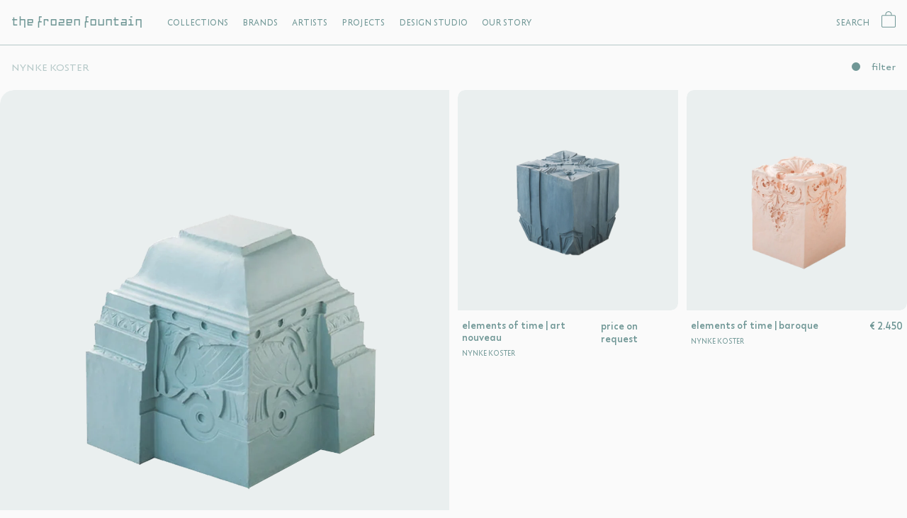

--- FILE ---
content_type: text/html; charset=utf-8
request_url: https://frozenfountain.com/collections/vendors?q=Nynke%20Koster
body_size: 18875
content:
<!doctype html>
<html lang="en">
 
  <head>
    <meta charset="utf-8">
    <meta http-equiv="X-UA-Compatible" content="IE=edge">    
    <meta name="viewport" content="width=device-width,initial-scale=1,maximum-scale=1,user-scalable=0">
    <meta name="theme-color" content="">
    <link rel="canonical" href="https://frozenfountain.com/collections/vendors?q=nynke+koster">
    <link rel="preconnect" href="https://cdn.shopify.com" crossorigin><link rel="icon" type="image/png" href="//frozenfountain.com/cdn/shop/files/favicon-32x32_2252749e-bcca-4ccc-9c47-c0de8f518df3.png?crop=center&height=32&v=1661398978&width=32"><link rel="preconnect" href="https://fonts.shopifycdn.com" crossorigin><title>Nynke Koster &ndash; The Frozen Fountain</title><meta property="og:site_name" content="The Frozen Fountain">
<meta property="og:url" content="https://frozenfountain.com/collections/vendors?q=nynke+koster">
<meta property="og:title" content="Nynke Koster">
<meta property="og:type" content="website">
<meta property="og:description" content="Top design, original and exclusive. Visit us in Amsterdam or online!"><meta property="og:image" content="http://frozenfountain.com/cdn/shop/files/cover_PAN_Amsterd_2024_social_edit_dac64485-5056-4d1a-aa9d-582aa73ead93.jpg?v=1736436508">
  <meta property="og:image:secure_url" content="https://frozenfountain.com/cdn/shop/files/cover_PAN_Amsterd_2024_social_edit_dac64485-5056-4d1a-aa9d-582aa73ead93.jpg?v=1736436508">
  <meta property="og:image:width" content="2400">
  <meta property="og:image:height" content="1630"><meta name="twitter:card" content="summary_large_image">
<meta name="twitter:title" content="Nynke Koster">
<meta name="twitter:description" content="Top design, original and exclusive. Visit us in Amsterdam or online!">
<script src="//frozenfountain.com/cdn/shop/t/26/assets/jquery.min.js?v=131655691665193987771696327410"></script>
    <script src="//frozenfountain.com/cdn/shop/t/26/assets/slider.js?v=114460508543641870001696327410"></script>
    <script src="//frozenfountain.com/cdn/shop/t/26/assets/theme.js?v=119148984611844956081696327410" defer="defer"></script><script src="//frozenfountain.com/cdn/shop/t/26/assets/cart-drawer.js?v=43363580351583022461696327410" defer="defer"></script><script>window.performance && window.performance.mark && window.performance.mark('shopify.content_for_header.start');</script><meta name="google-site-verification" content="LxWUvJNzP8THdM08QPgG2J-LGSz4uSeq8YCSrXGSiDE">
<meta id="shopify-digital-wallet" name="shopify-digital-wallet" content="/27384479837/digital_wallets/dialog">
<script async="async" src="/checkouts/internal/preloads.js?locale=en-NL"></script>
<script id="shopify-features" type="application/json">{"accessToken":"23eb7df54cc105f35e6a31dafbfaf49e","betas":["rich-media-storefront-analytics"],"domain":"frozenfountain.com","predictiveSearch":true,"shopId":27384479837,"locale":"en"}</script>
<script>var Shopify = Shopify || {};
Shopify.shop = "the-frozen-fountain.myshopify.com";
Shopify.locale = "en";
Shopify.currency = {"active":"EUR","rate":"1.0"};
Shopify.country = "NL";
Shopify.theme = {"name":"FF Redesign | NSL | Instagram | 3\/10\/23","id":153745162589,"schema_name":"Not Selling Liquid Theme","schema_version":"0.0.1","theme_store_id":null,"role":"main"};
Shopify.theme.handle = "null";
Shopify.theme.style = {"id":null,"handle":null};
Shopify.cdnHost = "frozenfountain.com/cdn";
Shopify.routes = Shopify.routes || {};
Shopify.routes.root = "/";</script>
<script type="module">!function(o){(o.Shopify=o.Shopify||{}).modules=!0}(window);</script>
<script>!function(o){function n(){var o=[];function n(){o.push(Array.prototype.slice.apply(arguments))}return n.q=o,n}var t=o.Shopify=o.Shopify||{};t.loadFeatures=n(),t.autoloadFeatures=n()}(window);</script>
<script id="shop-js-analytics" type="application/json">{"pageType":"collection"}</script>
<script defer="defer" async type="module" src="//frozenfountain.com/cdn/shopifycloud/shop-js/modules/v2/client.init-shop-cart-sync_C5BV16lS.en.esm.js"></script>
<script defer="defer" async type="module" src="//frozenfountain.com/cdn/shopifycloud/shop-js/modules/v2/chunk.common_CygWptCX.esm.js"></script>
<script type="module">
  await import("//frozenfountain.com/cdn/shopifycloud/shop-js/modules/v2/client.init-shop-cart-sync_C5BV16lS.en.esm.js");
await import("//frozenfountain.com/cdn/shopifycloud/shop-js/modules/v2/chunk.common_CygWptCX.esm.js");

  window.Shopify.SignInWithShop?.initShopCartSync?.({"fedCMEnabled":true,"windoidEnabled":true});

</script>
<script>(function() {
  var isLoaded = false;
  function asyncLoad() {
    if (isLoaded) return;
    isLoaded = true;
    var urls = ["https:\/\/servicepoints.sendcloud.sc\/shops\/shopify\/embed\/154fe53d-f0ed-4543-8700-0077946fb8fe.js?shop=the-frozen-fountain.myshopify.com","https:\/\/d23dclunsivw3h.cloudfront.net\/redirect-app.js?shop=the-frozen-fountain.myshopify.com","https:\/\/chimpstatic.com\/mcjs-connected\/js\/users\/71f406332a\/c88422ade3f777c58284c5e63.js?shop=the-frozen-fountain.myshopify.com","https:\/\/cdn.nfcube.com\/instafeed-30e466ac0f2fd7838669f05971cc82da.js?shop=the-frozen-fountain.myshopify.com"];
    for (var i = 0; i < urls.length; i++) {
      var s = document.createElement('script');
      s.type = 'text/javascript';
      s.async = true;
      s.src = urls[i];
      var x = document.getElementsByTagName('script')[0];
      x.parentNode.insertBefore(s, x);
    }
  };
  if(window.attachEvent) {
    window.attachEvent('onload', asyncLoad);
  } else {
    window.addEventListener('load', asyncLoad, false);
  }
})();</script>
<script id="__st">var __st={"a":27384479837,"offset":3600,"reqid":"3c9803cd-9268-4061-b835-a731bc62cc14-1768728146","pageurl":"frozenfountain.com\/collections\/vendors?q=Nynke%20Koster","u":"69abca911fcb","p":"vendors"};</script>
<script>window.ShopifyPaypalV4VisibilityTracking = true;</script>
<script id="captcha-bootstrap">!function(){'use strict';const t='contact',e='account',n='new_comment',o=[[t,t],['blogs',n],['comments',n],[t,'customer']],c=[[e,'customer_login'],[e,'guest_login'],[e,'recover_customer_password'],[e,'create_customer']],r=t=>t.map((([t,e])=>`form[action*='/${t}']:not([data-nocaptcha='true']) input[name='form_type'][value='${e}']`)).join(','),a=t=>()=>t?[...document.querySelectorAll(t)].map((t=>t.form)):[];function s(){const t=[...o],e=r(t);return a(e)}const i='password',u='form_key',d=['recaptcha-v3-token','g-recaptcha-response','h-captcha-response',i],f=()=>{try{return window.sessionStorage}catch{return}},m='__shopify_v',_=t=>t.elements[u];function p(t,e,n=!1){try{const o=window.sessionStorage,c=JSON.parse(o.getItem(e)),{data:r}=function(t){const{data:e,action:n}=t;return t[m]||n?{data:e,action:n}:{data:t,action:n}}(c);for(const[e,n]of Object.entries(r))t.elements[e]&&(t.elements[e].value=n);n&&o.removeItem(e)}catch(o){console.error('form repopulation failed',{error:o})}}const l='form_type',E='cptcha';function T(t){t.dataset[E]=!0}const w=window,h=w.document,L='Shopify',v='ce_forms',y='captcha';let A=!1;((t,e)=>{const n=(g='f06e6c50-85a8-45c8-87d0-21a2b65856fe',I='https://cdn.shopify.com/shopifycloud/storefront-forms-hcaptcha/ce_storefront_forms_captcha_hcaptcha.v1.5.2.iife.js',D={infoText:'Protected by hCaptcha',privacyText:'Privacy',termsText:'Terms'},(t,e,n)=>{const o=w[L][v],c=o.bindForm;if(c)return c(t,g,e,D).then(n);var r;o.q.push([[t,g,e,D],n]),r=I,A||(h.body.append(Object.assign(h.createElement('script'),{id:'captcha-provider',async:!0,src:r})),A=!0)});var g,I,D;w[L]=w[L]||{},w[L][v]=w[L][v]||{},w[L][v].q=[],w[L][y]=w[L][y]||{},w[L][y].protect=function(t,e){n(t,void 0,e),T(t)},Object.freeze(w[L][y]),function(t,e,n,w,h,L){const[v,y,A,g]=function(t,e,n){const i=e?o:[],u=t?c:[],d=[...i,...u],f=r(d),m=r(i),_=r(d.filter((([t,e])=>n.includes(e))));return[a(f),a(m),a(_),s()]}(w,h,L),I=t=>{const e=t.target;return e instanceof HTMLFormElement?e:e&&e.form},D=t=>v().includes(t);t.addEventListener('submit',(t=>{const e=I(t);if(!e)return;const n=D(e)&&!e.dataset.hcaptchaBound&&!e.dataset.recaptchaBound,o=_(e),c=g().includes(e)&&(!o||!o.value);(n||c)&&t.preventDefault(),c&&!n&&(function(t){try{if(!f())return;!function(t){const e=f();if(!e)return;const n=_(t);if(!n)return;const o=n.value;o&&e.removeItem(o)}(t);const e=Array.from(Array(32),(()=>Math.random().toString(36)[2])).join('');!function(t,e){_(t)||t.append(Object.assign(document.createElement('input'),{type:'hidden',name:u})),t.elements[u].value=e}(t,e),function(t,e){const n=f();if(!n)return;const o=[...t.querySelectorAll(`input[type='${i}']`)].map((({name:t})=>t)),c=[...d,...o],r={};for(const[a,s]of new FormData(t).entries())c.includes(a)||(r[a]=s);n.setItem(e,JSON.stringify({[m]:1,action:t.action,data:r}))}(t,e)}catch(e){console.error('failed to persist form',e)}}(e),e.submit())}));const S=(t,e)=>{t&&!t.dataset[E]&&(n(t,e.some((e=>e===t))),T(t))};for(const o of['focusin','change'])t.addEventListener(o,(t=>{const e=I(t);D(e)&&S(e,y())}));const B=e.get('form_key'),M=e.get(l),P=B&&M;t.addEventListener('DOMContentLoaded',(()=>{const t=y();if(P)for(const e of t)e.elements[l].value===M&&p(e,B);[...new Set([...A(),...v().filter((t=>'true'===t.dataset.shopifyCaptcha))])].forEach((e=>S(e,t)))}))}(h,new URLSearchParams(w.location.search),n,t,e,['guest_login'])})(!0,!0)}();</script>
<script integrity="sha256-4kQ18oKyAcykRKYeNunJcIwy7WH5gtpwJnB7kiuLZ1E=" data-source-attribution="shopify.loadfeatures" defer="defer" src="//frozenfountain.com/cdn/shopifycloud/storefront/assets/storefront/load_feature-a0a9edcb.js" crossorigin="anonymous"></script>
<script data-source-attribution="shopify.dynamic_checkout.dynamic.init">var Shopify=Shopify||{};Shopify.PaymentButton=Shopify.PaymentButton||{isStorefrontPortableWallets:!0,init:function(){window.Shopify.PaymentButton.init=function(){};var t=document.createElement("script");t.src="https://frozenfountain.com/cdn/shopifycloud/portable-wallets/latest/portable-wallets.en.js",t.type="module",document.head.appendChild(t)}};
</script>
<script data-source-attribution="shopify.dynamic_checkout.buyer_consent">
  function portableWalletsHideBuyerConsent(e){var t=document.getElementById("shopify-buyer-consent"),n=document.getElementById("shopify-subscription-policy-button");t&&n&&(t.classList.add("hidden"),t.setAttribute("aria-hidden","true"),n.removeEventListener("click",e))}function portableWalletsShowBuyerConsent(e){var t=document.getElementById("shopify-buyer-consent"),n=document.getElementById("shopify-subscription-policy-button");t&&n&&(t.classList.remove("hidden"),t.removeAttribute("aria-hidden"),n.addEventListener("click",e))}window.Shopify?.PaymentButton&&(window.Shopify.PaymentButton.hideBuyerConsent=portableWalletsHideBuyerConsent,window.Shopify.PaymentButton.showBuyerConsent=portableWalletsShowBuyerConsent);
</script>
<script data-source-attribution="shopify.dynamic_checkout.cart.bootstrap">document.addEventListener("DOMContentLoaded",(function(){function t(){return document.querySelector("shopify-accelerated-checkout-cart, shopify-accelerated-checkout")}if(t())Shopify.PaymentButton.init();else{new MutationObserver((function(e,n){t()&&(Shopify.PaymentButton.init(),n.disconnect())})).observe(document.body,{childList:!0,subtree:!0})}}));
</script>

<script>window.performance && window.performance.mark && window.performance.mark('shopify.content_for_header.end');</script> <style data-shopify>@font-face {
  font-family: Lato;
  font-weight: 400;
  font-style: normal;
  font-display: swap;
  src: url("//frozenfountain.com/cdn/fonts/lato/lato_n4.c3b93d431f0091c8be23185e15c9d1fee1e971c5.woff2") format("woff2"),
       url("//frozenfountain.com/cdn/fonts/lato/lato_n4.d5c00c781efb195594fd2fd4ad04f7882949e327.woff") format("woff");
}
@font-face {
  font-family: Lato;
  font-weight: 700;
  font-style: normal;
  font-display: swap;
  src: url("//frozenfountain.com/cdn/fonts/lato/lato_n7.900f219bc7337bc57a7a2151983f0a4a4d9d5dcf.woff2") format("woff2"),
       url("//frozenfountain.com/cdn/fonts/lato/lato_n7.a55c60751adcc35be7c4f8a0313f9698598612ee.woff") format("woff");
}
@font-face {
  font-family: Lato;
  font-weight: 400;
  font-style: italic;
  font-display: swap;
  src: url("//frozenfountain.com/cdn/fonts/lato/lato_i4.09c847adc47c2fefc3368f2e241a3712168bc4b6.woff2") format("woff2"),
       url("//frozenfountain.com/cdn/fonts/lato/lato_i4.3c7d9eb6c1b0a2bf62d892c3ee4582b016d0f30c.woff") format("woff");
}
@font-face {
  font-family: Lato;
  font-weight: 700;
  font-style: italic;
  font-display: swap;
  src: url("//frozenfountain.com/cdn/fonts/lato/lato_i7.16ba75868b37083a879b8dd9f2be44e067dfbf92.woff2") format("woff2"),
       url("//frozenfountain.com/cdn/fonts/lato/lato_i7.4c07c2b3b7e64ab516aa2f2081d2bb0366b9dce8.woff") format("woff");
}
@font-face {
  font-family: Lato;
  font-weight: 700;
  font-style: normal;
  font-display: swap;
  src: url("//frozenfountain.com/cdn/fonts/lato/lato_n7.900f219bc7337bc57a7a2151983f0a4a4d9d5dcf.woff2") format("woff2"),
       url("//frozenfountain.com/cdn/fonts/lato/lato_n7.a55c60751adcc35be7c4f8a0313f9698598612ee.woff") format("woff");
}
@font-face {
  font-family: 'TheFrozenFountain';
  src: url(//frozenfountain.com/cdn/shop/t/26/assets/TheFrozenFountain-Regular-v2.woff2?v=44385780069941205311696327410) format("woff2"), url(//frozenfountain.com/cdn/shop/t/26/assets/TheFrozenFountain-Regular-v2.woff?v=126182329573514198541696327410) format("woff");
  font-weight: 400;
  font-style: normal; 
}
@font-face {
  font-family: 'TheFrozenFountain';
  src: url(//frozenfountain.com/cdn/shop/t/26/assets/TheFrozenFountain-Stencil-v2.woff2?v=149206382564085030681696327410) format("woff2"), url(//frozenfountain.com/cdn/shop/t/26/assets/TheFrozenFountain-Stencil-v2.woff?v=1422221287036082171696327410) format("woff");
  font-weight: 500;
  font-style: normal; 
}
@font-face {
    font-family: 'LC Trinidad';
    src: url(//frozenfountain.com/cdn/shop/t/26/assets/LCTrinidad-Light.eot?v=72293951754031704791696327410);
    src: url(//frozenfountain.com/cdn/shop/t/26/assets/LCTrinidad-Light.eot?%23iefix&v=72293951754031704791696327410) format('embedded-opentype'),
        url(//frozenfountain.com/cdn/shop/t/26/assets/LCTrinidad-Light.woff2?v=19031311282022922661696327410) format('woff2'),
        url(//frozenfountain.com/cdn/shop/t/26/assets/LCTrinidad-Light.woff?v=52869314096163339371696327410) format('woff'),
        url(//frozenfountain.com/cdn/shop/t/26/assets/LCTrinidad-Light.ttf?v=136730101449943255551696327410) format('truetype'),
        url(//frozenfountain.com/cdn/shop/t/26/assets/LCTrinidad-Light.svg%23LCTrinidad-Light?v=11338) format('svg');
    font-weight: 300;
    font-style: normal;
    font-display: swap;
}
@font-face {
    font-family: 'LC Trinidad';
    src: url(//frozenfountain.com/cdn/shop/t/26/assets/LCTrinidad-Medium.eot?v=119794266151488631761696327410);
    src: url(//frozenfountain.com/cdn/shop/t/26/assets/LCTrinidad-Medium.eot?%23iefix&v=119794266151488631761696327410) format('embedded-opentype'),
        url(//frozenfountain.com/cdn/shop/t/26/assets/LCTrinidad-Medium.woff2?v=120344531817443771901696327410) format('woff2'),
        url(//frozenfountain.com/cdn/shop/t/26/assets/LCTrinidad-Medium.woff?v=11338) format('woff'),
        url(//frozenfountain.com/cdn/shop/t/26/assets/LCTrinidad-Medium.ttf?v=60304436198425284141696327410) format('truetype'),
        url(//frozenfountain.com/cdn/shop/t/26/assets/LCTrinidad-Medium.svg%23LCTrinidad-Medium?v=11338) format('svg');
    font-weight: 500;
    font-style: normal;
    font-display: swap;
}
@font-face {
    font-family: 'LC Trinidad';
    src: url(//frozenfountain.com/cdn/shop/t/26/assets/LCTrinidad-SemiBold.eot?v=13635400134267707111696327410);
    src: url(//frozenfountain.com/cdn/shop/t/26/assets/LCTrinidad-SemiBold.eot?%23iefix&v=13635400134267707111696327410) format('embedded-opentype'),
        url(//frozenfountain.com/cdn/shop/t/26/assets/LCTrinidad-SemiBold.woff2?v=48095853327484281651696327410) format('woff2'),
        url(//frozenfountain.com/cdn/shop/t/26/assets/LCTrinidad-SemiBold.woff?v=11338) format('woff'),
        url(//frozenfountain.com/cdn/shop/t/26/assets/LCTrinidad-SemiBold.ttf?v=128080157477101814071696327410) format('truetype'),
        url(//frozenfountain.com/cdn/shop/t/26/assets/LCTrinidad-SemiBold.svg%23LCTrinidad-SemiBold?v=11338) format('svg');
    font-weight: 600;
    font-style: normal;
    font-display: swap;
}
:root {
--font-body-family: Lato, sans-serif;
--font-body-style: normal;
--font-body-weight: 400;
--font-heading-family: Lato, sans-serif;
--font-heading-style: normal;
--font-heading-weight: 700;   
--desktop-body-font:14px; 
--desktop-h1-font:30px;
--desktop-h2-font:20px;
--desktop-h3-font:18px;
--desktop-h4-font:16px;
--desktop-h5-font:14px;
--desktop-h6-font:12px;
--mobile-body-font:16px;
--mobile-h1-font:20px;
--mobile-h2-font:20px;
--mobile-h3-font:18px;
--mobile-h4-font:16px;
--mobile-h5-font:14px;
--mobile-h6-font:12px;    
--header-width:100%;
--background-color:#fafafa;
--text-color:#709796;
--button-background:#709796;
--button-text:#fafafa;
--accent-background-1:;
--accent-text-1:;
--accent-background-2:;
--accent-text-2:;
--cart-overlay:linear-gradient(63deg, rgba(0, 0, 0, 0.3), rgba(0, 0, 0, 0.3) 100%);
--grid-product-ratio:1/1;
--sitefont:'TheFrozenFountain';
--sitecolor:#709796;
--orabge-color:#FF7A41;
--trinidad:'LC Trinidad';
--graycolor:#fafafa;
}
*,*::before,*::after {box-sizing: inherit;}
html {box-sizing: border-box;}</style><link href="//frozenfountain.com/cdn/shop/t/26/assets/slider.css?v=93766639104207387091696864766" rel="stylesheet" type="text/css" media="all" />
    <link href="//frozenfountain.com/cdn/shop/t/26/assets/theme.css?v=12772653647323165091696855306" rel="stylesheet" type="text/css" media="all" /> <link href="//frozenfountain.com/cdn/shop/t/26/assets/cart-drawer.css?v=176476859707555003101696327410" rel="stylesheet" type="text/css" media="all" /> <link rel="preload" as="font" href="//frozenfountain.com/cdn/fonts/lato/lato_n4.c3b93d431f0091c8be23185e15c9d1fee1e971c5.woff2" type="font/woff2" crossorigin><link rel="preload" as="font" href="//frozenfountain.com/cdn/fonts/lato/lato_n7.900f219bc7337bc57a7a2151983f0a4a4d9d5dcf.woff2" type="font/woff2" crossorigin><script>if (Shopify.designMode) {document.documentElement.classList.add('shopify-design-mode');}</script>

   <script type="text/javascript">
    (function(c,l,a,r,i,t,y){
        c[a]=c[a]||function(){(c[a].q=c[a].q||[]).push(arguments)};
        t=l.createElement(r);t.async=1;t.src="https://www.clarity.ms/tag/"+i;
        y=l.getElementsByTagName(r)[0];y.parentNode.insertBefore(t,y);
    })(window, document, "clarity", "script", "oewwumr33q");
</script>    
    
  <link href="https://monorail-edge.shopifysvc.com" rel="dns-prefetch">
<script>(function(){if ("sendBeacon" in navigator && "performance" in window) {try {var session_token_from_headers = performance.getEntriesByType('navigation')[0].serverTiming.find(x => x.name == '_s').description;} catch {var session_token_from_headers = undefined;}var session_cookie_matches = document.cookie.match(/_shopify_s=([^;]*)/);var session_token_from_cookie = session_cookie_matches && session_cookie_matches.length === 2 ? session_cookie_matches[1] : "";var session_token = session_token_from_headers || session_token_from_cookie || "";function handle_abandonment_event(e) {var entries = performance.getEntries().filter(function(entry) {return /monorail-edge.shopifysvc.com/.test(entry.name);});if (!window.abandonment_tracked && entries.length === 0) {window.abandonment_tracked = true;var currentMs = Date.now();var navigation_start = performance.timing.navigationStart;var payload = {shop_id: 27384479837,url: window.location.href,navigation_start,duration: currentMs - navigation_start,session_token,page_type: "collection"};window.navigator.sendBeacon("https://monorail-edge.shopifysvc.com/v1/produce", JSON.stringify({schema_id: "online_store_buyer_site_abandonment/1.1",payload: payload,metadata: {event_created_at_ms: currentMs,event_sent_at_ms: currentMs}}));}}window.addEventListener('pagehide', handle_abandonment_event);}}());</script>
<script id="web-pixels-manager-setup">(function e(e,d,r,n,o){if(void 0===o&&(o={}),!Boolean(null===(a=null===(i=window.Shopify)||void 0===i?void 0:i.analytics)||void 0===a?void 0:a.replayQueue)){var i,a;window.Shopify=window.Shopify||{};var t=window.Shopify;t.analytics=t.analytics||{};var s=t.analytics;s.replayQueue=[],s.publish=function(e,d,r){return s.replayQueue.push([e,d,r]),!0};try{self.performance.mark("wpm:start")}catch(e){}var l=function(){var e={modern:/Edge?\/(1{2}[4-9]|1[2-9]\d|[2-9]\d{2}|\d{4,})\.\d+(\.\d+|)|Firefox\/(1{2}[4-9]|1[2-9]\d|[2-9]\d{2}|\d{4,})\.\d+(\.\d+|)|Chrom(ium|e)\/(9{2}|\d{3,})\.\d+(\.\d+|)|(Maci|X1{2}).+ Version\/(15\.\d+|(1[6-9]|[2-9]\d|\d{3,})\.\d+)([,.]\d+|)( \(\w+\)|)( Mobile\/\w+|) Safari\/|Chrome.+OPR\/(9{2}|\d{3,})\.\d+\.\d+|(CPU[ +]OS|iPhone[ +]OS|CPU[ +]iPhone|CPU IPhone OS|CPU iPad OS)[ +]+(15[._]\d+|(1[6-9]|[2-9]\d|\d{3,})[._]\d+)([._]\d+|)|Android:?[ /-](13[3-9]|1[4-9]\d|[2-9]\d{2}|\d{4,})(\.\d+|)(\.\d+|)|Android.+Firefox\/(13[5-9]|1[4-9]\d|[2-9]\d{2}|\d{4,})\.\d+(\.\d+|)|Android.+Chrom(ium|e)\/(13[3-9]|1[4-9]\d|[2-9]\d{2}|\d{4,})\.\d+(\.\d+|)|SamsungBrowser\/([2-9]\d|\d{3,})\.\d+/,legacy:/Edge?\/(1[6-9]|[2-9]\d|\d{3,})\.\d+(\.\d+|)|Firefox\/(5[4-9]|[6-9]\d|\d{3,})\.\d+(\.\d+|)|Chrom(ium|e)\/(5[1-9]|[6-9]\d|\d{3,})\.\d+(\.\d+|)([\d.]+$|.*Safari\/(?![\d.]+ Edge\/[\d.]+$))|(Maci|X1{2}).+ Version\/(10\.\d+|(1[1-9]|[2-9]\d|\d{3,})\.\d+)([,.]\d+|)( \(\w+\)|)( Mobile\/\w+|) Safari\/|Chrome.+OPR\/(3[89]|[4-9]\d|\d{3,})\.\d+\.\d+|(CPU[ +]OS|iPhone[ +]OS|CPU[ +]iPhone|CPU IPhone OS|CPU iPad OS)[ +]+(10[._]\d+|(1[1-9]|[2-9]\d|\d{3,})[._]\d+)([._]\d+|)|Android:?[ /-](13[3-9]|1[4-9]\d|[2-9]\d{2}|\d{4,})(\.\d+|)(\.\d+|)|Mobile Safari.+OPR\/([89]\d|\d{3,})\.\d+\.\d+|Android.+Firefox\/(13[5-9]|1[4-9]\d|[2-9]\d{2}|\d{4,})\.\d+(\.\d+|)|Android.+Chrom(ium|e)\/(13[3-9]|1[4-9]\d|[2-9]\d{2}|\d{4,})\.\d+(\.\d+|)|Android.+(UC? ?Browser|UCWEB|U3)[ /]?(15\.([5-9]|\d{2,})|(1[6-9]|[2-9]\d|\d{3,})\.\d+)\.\d+|SamsungBrowser\/(5\.\d+|([6-9]|\d{2,})\.\d+)|Android.+MQ{2}Browser\/(14(\.(9|\d{2,})|)|(1[5-9]|[2-9]\d|\d{3,})(\.\d+|))(\.\d+|)|K[Aa][Ii]OS\/(3\.\d+|([4-9]|\d{2,})\.\d+)(\.\d+|)/},d=e.modern,r=e.legacy,n=navigator.userAgent;return n.match(d)?"modern":n.match(r)?"legacy":"unknown"}(),u="modern"===l?"modern":"legacy",c=(null!=n?n:{modern:"",legacy:""})[u],f=function(e){return[e.baseUrl,"/wpm","/b",e.hashVersion,"modern"===e.buildTarget?"m":"l",".js"].join("")}({baseUrl:d,hashVersion:r,buildTarget:u}),m=function(e){var d=e.version,r=e.bundleTarget,n=e.surface,o=e.pageUrl,i=e.monorailEndpoint;return{emit:function(e){var a=e.status,t=e.errorMsg,s=(new Date).getTime(),l=JSON.stringify({metadata:{event_sent_at_ms:s},events:[{schema_id:"web_pixels_manager_load/3.1",payload:{version:d,bundle_target:r,page_url:o,status:a,surface:n,error_msg:t},metadata:{event_created_at_ms:s}}]});if(!i)return console&&console.warn&&console.warn("[Web Pixels Manager] No Monorail endpoint provided, skipping logging."),!1;try{return self.navigator.sendBeacon.bind(self.navigator)(i,l)}catch(e){}var u=new XMLHttpRequest;try{return u.open("POST",i,!0),u.setRequestHeader("Content-Type","text/plain"),u.send(l),!0}catch(e){return console&&console.warn&&console.warn("[Web Pixels Manager] Got an unhandled error while logging to Monorail."),!1}}}}({version:r,bundleTarget:l,surface:e.surface,pageUrl:self.location.href,monorailEndpoint:e.monorailEndpoint});try{o.browserTarget=l,function(e){var d=e.src,r=e.async,n=void 0===r||r,o=e.onload,i=e.onerror,a=e.sri,t=e.scriptDataAttributes,s=void 0===t?{}:t,l=document.createElement("script"),u=document.querySelector("head"),c=document.querySelector("body");if(l.async=n,l.src=d,a&&(l.integrity=a,l.crossOrigin="anonymous"),s)for(var f in s)if(Object.prototype.hasOwnProperty.call(s,f))try{l.dataset[f]=s[f]}catch(e){}if(o&&l.addEventListener("load",o),i&&l.addEventListener("error",i),u)u.appendChild(l);else{if(!c)throw new Error("Did not find a head or body element to append the script");c.appendChild(l)}}({src:f,async:!0,onload:function(){if(!function(){var e,d;return Boolean(null===(d=null===(e=window.Shopify)||void 0===e?void 0:e.analytics)||void 0===d?void 0:d.initialized)}()){var d=window.webPixelsManager.init(e)||void 0;if(d){var r=window.Shopify.analytics;r.replayQueue.forEach((function(e){var r=e[0],n=e[1],o=e[2];d.publishCustomEvent(r,n,o)})),r.replayQueue=[],r.publish=d.publishCustomEvent,r.visitor=d.visitor,r.initialized=!0}}},onerror:function(){return m.emit({status:"failed",errorMsg:"".concat(f," has failed to load")})},sri:function(e){var d=/^sha384-[A-Za-z0-9+/=]+$/;return"string"==typeof e&&d.test(e)}(c)?c:"",scriptDataAttributes:o}),m.emit({status:"loading"})}catch(e){m.emit({status:"failed",errorMsg:(null==e?void 0:e.message)||"Unknown error"})}}})({shopId: 27384479837,storefrontBaseUrl: "https://frozenfountain.com",extensionsBaseUrl: "https://extensions.shopifycdn.com/cdn/shopifycloud/web-pixels-manager",monorailEndpoint: "https://monorail-edge.shopifysvc.com/unstable/produce_batch",surface: "storefront-renderer",enabledBetaFlags: ["2dca8a86"],webPixelsConfigList: [{"id":"989823325","configuration":"{\"config\":\"{\\\"pixel_id\\\":\\\"G-8L6J5W29HT\\\",\\\"target_country\\\":\\\"NL\\\",\\\"gtag_events\\\":[{\\\"type\\\":\\\"begin_checkout\\\",\\\"action_label\\\":\\\"G-8L6J5W29HT\\\"},{\\\"type\\\":\\\"search\\\",\\\"action_label\\\":\\\"G-8L6J5W29HT\\\"},{\\\"type\\\":\\\"view_item\\\",\\\"action_label\\\":\\\"G-8L6J5W29HT\\\"},{\\\"type\\\":\\\"purchase\\\",\\\"action_label\\\":\\\"G-8L6J5W29HT\\\"},{\\\"type\\\":\\\"page_view\\\",\\\"action_label\\\":\\\"G-8L6J5W29HT\\\"},{\\\"type\\\":\\\"add_payment_info\\\",\\\"action_label\\\":\\\"G-8L6J5W29HT\\\"},{\\\"type\\\":\\\"add_to_cart\\\",\\\"action_label\\\":\\\"G-8L6J5W29HT\\\"}],\\\"enable_monitoring_mode\\\":false}\"}","eventPayloadVersion":"v1","runtimeContext":"OPEN","scriptVersion":"b2a88bafab3e21179ed38636efcd8a93","type":"APP","apiClientId":1780363,"privacyPurposes":[],"dataSharingAdjustments":{"protectedCustomerApprovalScopes":["read_customer_address","read_customer_email","read_customer_name","read_customer_personal_data","read_customer_phone"]}},{"id":"426672477","configuration":"{\"pixel_id\":\"403926480794051\",\"pixel_type\":\"facebook_pixel\",\"metaapp_system_user_token\":\"-\"}","eventPayloadVersion":"v1","runtimeContext":"OPEN","scriptVersion":"ca16bc87fe92b6042fbaa3acc2fbdaa6","type":"APP","apiClientId":2329312,"privacyPurposes":["ANALYTICS","MARKETING","SALE_OF_DATA"],"dataSharingAdjustments":{"protectedCustomerApprovalScopes":["read_customer_address","read_customer_email","read_customer_name","read_customer_personal_data","read_customer_phone"]}},{"id":"185827677","eventPayloadVersion":"v1","runtimeContext":"LAX","scriptVersion":"1","type":"CUSTOM","privacyPurposes":["ANALYTICS"],"name":"Google Analytics tag (migrated)"},{"id":"shopify-app-pixel","configuration":"{}","eventPayloadVersion":"v1","runtimeContext":"STRICT","scriptVersion":"0450","apiClientId":"shopify-pixel","type":"APP","privacyPurposes":["ANALYTICS","MARKETING"]},{"id":"shopify-custom-pixel","eventPayloadVersion":"v1","runtimeContext":"LAX","scriptVersion":"0450","apiClientId":"shopify-pixel","type":"CUSTOM","privacyPurposes":["ANALYTICS","MARKETING"]}],isMerchantRequest: false,initData: {"shop":{"name":"The Frozen Fountain","paymentSettings":{"currencyCode":"EUR"},"myshopifyDomain":"the-frozen-fountain.myshopify.com","countryCode":"NL","storefrontUrl":"https:\/\/frozenfountain.com"},"customer":null,"cart":null,"checkout":null,"productVariants":[],"purchasingCompany":null},},"https://frozenfountain.com/cdn","fcfee988w5aeb613cpc8e4bc33m6693e112",{"modern":"","legacy":""},{"shopId":"27384479837","storefrontBaseUrl":"https:\/\/frozenfountain.com","extensionBaseUrl":"https:\/\/extensions.shopifycdn.com\/cdn\/shopifycloud\/web-pixels-manager","surface":"storefront-renderer","enabledBetaFlags":"[\"2dca8a86\"]","isMerchantRequest":"false","hashVersion":"fcfee988w5aeb613cpc8e4bc33m6693e112","publish":"custom","events":"[[\"page_viewed\",{}]]"});</script><script>
  window.ShopifyAnalytics = window.ShopifyAnalytics || {};
  window.ShopifyAnalytics.meta = window.ShopifyAnalytics.meta || {};
  window.ShopifyAnalytics.meta.currency = 'EUR';
  var meta = {"page":{"pageType":"vendors","requestId":"3c9803cd-9268-4061-b835-a731bc62cc14-1768728146"}};
  for (var attr in meta) {
    window.ShopifyAnalytics.meta[attr] = meta[attr];
  }
</script>
<script class="analytics">
  (function () {
    var customDocumentWrite = function(content) {
      var jquery = null;

      if (window.jQuery) {
        jquery = window.jQuery;
      } else if (window.Checkout && window.Checkout.$) {
        jquery = window.Checkout.$;
      }

      if (jquery) {
        jquery('body').append(content);
      }
    };

    var hasLoggedConversion = function(token) {
      if (token) {
        return document.cookie.indexOf('loggedConversion=' + token) !== -1;
      }
      return false;
    }

    var setCookieIfConversion = function(token) {
      if (token) {
        var twoMonthsFromNow = new Date(Date.now());
        twoMonthsFromNow.setMonth(twoMonthsFromNow.getMonth() + 2);

        document.cookie = 'loggedConversion=' + token + '; expires=' + twoMonthsFromNow;
      }
    }

    var trekkie = window.ShopifyAnalytics.lib = window.trekkie = window.trekkie || [];
    if (trekkie.integrations) {
      return;
    }
    trekkie.methods = [
      'identify',
      'page',
      'ready',
      'track',
      'trackForm',
      'trackLink'
    ];
    trekkie.factory = function(method) {
      return function() {
        var args = Array.prototype.slice.call(arguments);
        args.unshift(method);
        trekkie.push(args);
        return trekkie;
      };
    };
    for (var i = 0; i < trekkie.methods.length; i++) {
      var key = trekkie.methods[i];
      trekkie[key] = trekkie.factory(key);
    }
    trekkie.load = function(config) {
      trekkie.config = config || {};
      trekkie.config.initialDocumentCookie = document.cookie;
      var first = document.getElementsByTagName('script')[0];
      var script = document.createElement('script');
      script.type = 'text/javascript';
      script.onerror = function(e) {
        var scriptFallback = document.createElement('script');
        scriptFallback.type = 'text/javascript';
        scriptFallback.onerror = function(error) {
                var Monorail = {
      produce: function produce(monorailDomain, schemaId, payload) {
        var currentMs = new Date().getTime();
        var event = {
          schema_id: schemaId,
          payload: payload,
          metadata: {
            event_created_at_ms: currentMs,
            event_sent_at_ms: currentMs
          }
        };
        return Monorail.sendRequest("https://" + monorailDomain + "/v1/produce", JSON.stringify(event));
      },
      sendRequest: function sendRequest(endpointUrl, payload) {
        // Try the sendBeacon API
        if (window && window.navigator && typeof window.navigator.sendBeacon === 'function' && typeof window.Blob === 'function' && !Monorail.isIos12()) {
          var blobData = new window.Blob([payload], {
            type: 'text/plain'
          });

          if (window.navigator.sendBeacon(endpointUrl, blobData)) {
            return true;
          } // sendBeacon was not successful

        } // XHR beacon

        var xhr = new XMLHttpRequest();

        try {
          xhr.open('POST', endpointUrl);
          xhr.setRequestHeader('Content-Type', 'text/plain');
          xhr.send(payload);
        } catch (e) {
          console.log(e);
        }

        return false;
      },
      isIos12: function isIos12() {
        return window.navigator.userAgent.lastIndexOf('iPhone; CPU iPhone OS 12_') !== -1 || window.navigator.userAgent.lastIndexOf('iPad; CPU OS 12_') !== -1;
      }
    };
    Monorail.produce('monorail-edge.shopifysvc.com',
      'trekkie_storefront_load_errors/1.1',
      {shop_id: 27384479837,
      theme_id: 153745162589,
      app_name: "storefront",
      context_url: window.location.href,
      source_url: "//frozenfountain.com/cdn/s/trekkie.storefront.cd680fe47e6c39ca5d5df5f0a32d569bc48c0f27.min.js"});

        };
        scriptFallback.async = true;
        scriptFallback.src = '//frozenfountain.com/cdn/s/trekkie.storefront.cd680fe47e6c39ca5d5df5f0a32d569bc48c0f27.min.js';
        first.parentNode.insertBefore(scriptFallback, first);
      };
      script.async = true;
      script.src = '//frozenfountain.com/cdn/s/trekkie.storefront.cd680fe47e6c39ca5d5df5f0a32d569bc48c0f27.min.js';
      first.parentNode.insertBefore(script, first);
    };
    trekkie.load(
      {"Trekkie":{"appName":"storefront","development":false,"defaultAttributes":{"shopId":27384479837,"isMerchantRequest":null,"themeId":153745162589,"themeCityHash":"13906413426442560528","contentLanguage":"en","currency":"EUR","eventMetadataId":"1ed00793-c6fc-4896-b25b-2ac00c8797b8"},"isServerSideCookieWritingEnabled":true,"monorailRegion":"shop_domain","enabledBetaFlags":["65f19447"]},"Session Attribution":{},"S2S":{"facebookCapiEnabled":true,"source":"trekkie-storefront-renderer","apiClientId":580111}}
    );

    var loaded = false;
    trekkie.ready(function() {
      if (loaded) return;
      loaded = true;

      window.ShopifyAnalytics.lib = window.trekkie;

      var originalDocumentWrite = document.write;
      document.write = customDocumentWrite;
      try { window.ShopifyAnalytics.merchantGoogleAnalytics.call(this); } catch(error) {};
      document.write = originalDocumentWrite;

      window.ShopifyAnalytics.lib.page(null,{"pageType":"vendors","requestId":"3c9803cd-9268-4061-b835-a731bc62cc14-1768728146","shopifyEmitted":true});

      var match = window.location.pathname.match(/checkouts\/(.+)\/(thank_you|post_purchase)/)
      var token = match? match[1]: undefined;
      if (!hasLoggedConversion(token)) {
        setCookieIfConversion(token);
        
      }
    });


        var eventsListenerScript = document.createElement('script');
        eventsListenerScript.async = true;
        eventsListenerScript.src = "//frozenfountain.com/cdn/shopifycloud/storefront/assets/shop_events_listener-3da45d37.js";
        document.getElementsByTagName('head')[0].appendChild(eventsListenerScript);

})();</script>
  <script>
  if (!window.ga || (window.ga && typeof window.ga !== 'function')) {
    window.ga = function ga() {
      (window.ga.q = window.ga.q || []).push(arguments);
      if (window.Shopify && window.Shopify.analytics && typeof window.Shopify.analytics.publish === 'function') {
        window.Shopify.analytics.publish("ga_stub_called", {}, {sendTo: "google_osp_migration"});
      }
      console.error("Shopify's Google Analytics stub called with:", Array.from(arguments), "\nSee https://help.shopify.com/manual/promoting-marketing/pixels/pixel-migration#google for more information.");
    };
    if (window.Shopify && window.Shopify.analytics && typeof window.Shopify.analytics.publish === 'function') {
      window.Shopify.analytics.publish("ga_stub_initialized", {}, {sendTo: "google_osp_migration"});
    }
  }
</script>
<script
  defer
  src="https://frozenfountain.com/cdn/shopifycloud/perf-kit/shopify-perf-kit-3.0.4.min.js"
  data-application="storefront-renderer"
  data-shop-id="27384479837"
  data-render-region="gcp-us-east1"
  data-page-type="collection"
  data-theme-instance-id="153745162589"
  data-theme-name="Not Selling Liquid Theme"
  data-theme-version="0.0.1"
  data-monorail-region="shop_domain"
  data-resource-timing-sampling-rate="10"
  data-shs="true"
  data-shs-beacon="true"
  data-shs-export-with-fetch="true"
  data-shs-logs-sample-rate="1"
  data-shs-beacon-endpoint="https://frozenfountain.com/api/collect"
></script>
</head>
  <body class="bodycls ">
    <a class="skip-to-content-link visually-hidden" href="#MainContent">
      Skip to content
    </a>
    <style>
    /*body,html ,a:-webkit-any-link ,button,.flickity-enabled.is-draggable .flickity-viewport{ cursor: url(//frozenfountain.com/cdn/shop/t/26/assets/blue-dot.png?v=120646665852400202751696327410) 12 12, auto;}*/
    body,html,.flickity-enabled.is-draggable .flickity-viewport{cursor: url(//frozenfountain.com/cdn/shop/t/26/assets/blue-dot.png?v=120646665852400202751696327410) 12 12, auto;}    
    button,a,body .th-insta-feed-boxs,.fancybox-button{cursor: url(//frozenfountain.com/cdn/shop/t/26/assets/orange-dot.png?v=11784301888996714841696327410) 12 12, auto;}
    </style><div id="shopify-section-header" class="shopify-section"><link href="//frozenfountain.com/cdn/shop/t/26/assets/header.css?v=173663988571659981231696327410" rel="stylesheet" type="text/css" media="all" />
<header class="section-header section-id-header">
  <div class="site-continer">
    <div class="header-row">
      <div class="header-left">
        <div class="header-logo">
          <a href="/"><span class="logo-text">The Frozen Fountain</span></a>
        </div><div class="header-menu"><div class="snippet-header-nav">
  <ul class="list-menu list--inline" role="list"><li class="magelistnav"><a href="/collections/all" class="first-nav ">collections</a><div class="megamenu"><div class="megatop">
            <div class="site-continer">
              <ul class="list--inline"><li class="active" data-handle="seatings"><a href="/collections/seatings">Seatings</a></li><li  data-handle="tables"><a href="/collections/tables">Tables</a></li><li  data-handle="storage"><a href="/collections/storage">Storage</a></li><li  data-handle="accessories"><a href="/collections/accessories">accessories</a></li><li  data-handle="lighting"><a href="/collections/lighting">lighting</a></li><li  data-handle="rugs"><a href="/collections/rugs">rugs</a></li><li  data-handle="art"><a href="/collections/art">art</a></li><li  data-handle="in-stock"><a href="/collections/in-stock">in stock</a></li><li  data-handle="sale"><a href="/collections/sale-page">SALE</a></li></ul>
            </div>
          </div>
          <div class="megamiddle">
            <div class="site-continer">
              <div class="mega-row">
                <div class="mega-middle-left"><div class="mega-cat-nav active" data-handle="seatings">
                    <ul><li ><a href="/collections/sofas">Sofas</a></li><li ><a href="/collections/poofs">Poufs</a></li><li ><a href="/collections/dining-chairs">Dining Chairs</a></li><li ><a href="/collections/lounge-chairs">Lounge chairs</a></li><li ><a href="/collections/benches">Benches</a></li><li ><a href="/collections/stools">Stools</a></li><li ><a href="/collections/bar-stools">Bar stools</a></li><li ><a href="/collections/seatings">View all</a></li></ul>
                  	</div><div class="mega-cat-nav " data-handle="tables">
                    <ul><li ><a href="/collections/dining-tables">Dining</a></li><li ><a href="/collections/coffee-tables">Coffee</a></li><li ><a href="/collections/side-tables">Side </a></li><li ><a href="/collections/consoles">Consoles</a></li><li ><a href="/collections/desks">Desks</a></li><li ><a href="/collections/tables">View all</a></li></ul>
                  	</div><div class="mega-cat-nav " data-handle="storage">
                    <ul><li ><a href="/collections/cabinets">cabinets</a></li><li ><a href="/collections/dressers">Dressers</a></li><li ><a href="/collections/vitrines">Vitrine</a></li><li ><a href="/collections/shelving">Shelving</a></li><li ><a href="/collections/storage">View all</a></li></ul>
                  	</div><div class="mega-cat-nav " data-handle="accessories">
                    <ul>
                            
<li ><a href="/collections/vases-bowls">Vases & Bowls</a></li><li ><a href="/collections/candleholders">Candleholders</a></li><li ><a href="/collections/objects">Objects</a></li><li ><a href="/collections/mirrors">Mirrors</a></li><li ><a href="/collections/tableware">tableware</a></li><li ><a href="/collections/textile">Textiles</a></li><li ><a href="/collections/gifts">gifts</a></li><li ><a href="/collections/accessories">view all</a></li></ul>
                  	</div><div class="mega-cat-nav " data-handle="lighting">
                    <ul><li ><a href="/collections/floorlamps">Floor</a></li><li ><a href="/collections/wall-lamps">Wall</a></li><li ><a href="/collections/table-lamps">Table</a></li><li ><a href="/collections/ceiling-lamps">Suspension</a></li><li ><a href="/collections/lighting">View All</a></li></ul>
                  	</div><div class="mega-cat-nav " data-handle="rugs">
                    <ul><li ><a href="/collections/kilims">kilim</a></li><li ><a href="/collections/contemporary">Contemporary</a></li><li ><a href="/collections/modern-traditional">traditional</a></li><li ><a href="/collections/vintage">Vintage</a></li><li ><a href="/collections/rugs">View all</a></li></ul>
                  	</div><div class="mega-cat-nav " data-handle="art">
                    <ul><li ><a href="/collections/photography">Photography</a></li><li ><a href="/collections/paintings">Paintings</a></li><li ><a href="/collections/prints">Prints</a></li><li ><a href="/collections/tapestry">Tapestry</a></li><li ><a href="/collections/3d">3 Dimentional</a></li><li ><a href="/collections/mixed-media-2d">Mixed Media 2d</a></li><li ><a href="/collections/art">view all</a></li></ul>
                  	</div></div><div class="mega-middle-right"><div class="mega-category " data-handle="accessories"><style>
                                        .mega2ea5371e2-21d3-42a0-bdb8-a1dc7de98518 p,.mega2ea5371e2-21d3-42a0-bdb8-a1dc7de98518 h3{color:#fafafa;}
                                        .mega2ea5371e2-21d3-42a0-bdb8-a1dc7de98518 a:after{background:;}
                                        </style>               
                                  		<div class="mega-img-box mega2ea5371e2-21d3-42a0-bdb8-a1dc7de98518">
                                          <a href=""><div class="megaimg-caption"><p>FURNITURE</p></div></a>
                                  		</div></div></div></div>
            </div>            
          </div></div></li><li ><a href="/pages/our-brands-overview" class="first-nav ">brands</a></li><li ><a href="/pages/arts-crafts" class="first-nav ">artists</a></li><li ><a href="/blogs/updates" class="first-nav ">Projects</a></li><li ><a href="/pages/interior-advise" class="first-nav ">Design Studio</a></li><li ><a href="/pages/our-story" class="first-nav ">Our Story</a></li></ul>
</div></div></div>
      <div class="header-right">
        <ul class="header-icons list--inline"><li class="h_desk_search">
              <button class="header-search">
              SEARCH             
              </button>
            </li><li class="h_list-cart"><button class="header-cart"><svg width="21" height="23" viewbox="0 0 21 23" fill="" xmlns="http://www.w3.org/2000/svg">
<path fill-rule="evenodd" clip-rule="evenodd" d="M10.9937 0C8.44343 0 6.37604 2.06739 6.37604 4.61765V5.20588H7.37604V4.61765C7.37604 2.61968 8.99572 1 10.9937 1C12.9917 1 14.6113 2.61968 14.6113 4.61765V5.20588H15.6113V4.61765C15.6113 2.06739 13.5439 0 10.9937 0ZM2.99023 6.20612H18.9902C19.5425 6.20612 19.9902 6.65383 19.9902 7.20612V20.8532C19.9902 21.4055 19.5425 21.8532 18.9902 21.8532H2.99023C2.43795 21.8532 1.99023 21.4055 1.99023 20.8532V7.20612C1.99023 6.65383 2.43795 6.20612 2.99023 6.20612ZM0.990234 7.20612C0.990234 6.10155 1.88566 5.20612 2.99023 5.20612H18.9902C20.0948 5.20612 20.9902 6.10155 20.9902 7.20612V20.8532C20.9902 21.9577 20.0948 22.8532 18.9902 22.8532H2.99023C1.88567 22.8532 0.990234 21.9577 0.990234 20.8532V7.20612Z"></path>
</svg></button></li><li class="mob-search">
            <button class="header-search">              
                <svg width="21" height="21" viewBox="0 0 21 21" fill="none" xmlns="http://www.w3.org/2000/svg">
                  <circle cx="9.98047" cy="9" r="8.5" stroke="currentColor"/>
                  <line x1="15.6876" y1="16" x2="19.9805" y2="20.2929" stroke="currentColor" stroke-linecap="round"/>
                  <circle cx="10" cy="9" r="4" fill="currentColor" class="searchcircle"/>
                </svg>              
            </button>
          </li>
          <li class="mob-menu">
            <a href="#" class="menu-icon"><span></span><span></span><span></span></a>
          </li>
        </ul>
      </div>
    </div>
  </div>
  <div class="search-inputbar">
    <div class="search-form"><div class="snippet-search-bar">
  <div class="site-continer">
    <div class="search-box">
    <predictive-search>
      <form action="/search" method="get" role="search">
        <input id="Search" type="text" name="q" value="" role="combobox" aria-expanded="false" aria-owns="predictive-search-results-list" aria-controls="predictive-search-results-list" aria-haspopup="listbox" aria-autocomplete="list" autocorrect="off" autocomplete="off" autocapitalize="off" spellcheck="false" placeholder="search...">
        <input name="options[prefix]" type="hidden" value="last">
        <input type="hidden" name="type" value="product" /></form>
    </predictive-search>
    <a href="#" class="search-close"><svg width="16" height="16" viewBox="0 0 16 16" fill="none" xmlns="http://www.w3.org/2000/svg">
<path d="M15.4792 0.19206C15.3334 0.0462446 15.0969 0.0462446 14.9514 0.19206L8.08823 7.05456L1.22572 0.191393C1.07991 0.0455773 0.843475 0.0455773 0.69792 0.191393C0.552104 0.337209 0.552104 0.57364 0.69792 0.719196L7.56042 7.58236L0.697252 14.4449C0.551437 14.5907 0.551437 14.8271 0.697252 14.9727C0.843068 15.1185 1.0795 15.1185 1.22506 14.9727L8.08756 8.11017L14.9501 14.9727C15.0959 15.1185 15.3323 15.1185 15.4779 14.9727C15.6237 14.8269 15.6237 14.5904 15.4779 14.4449L8.61536 7.58236L15.4785 0.719863C15.6243 0.574047 15.6243 0.337616 15.4785 0.19206H15.4792Z" fill="#709796"/>
</svg>
</a>
    </div>
  </div>  
</div><div id="predictive-search" tabindex="-1"></div>
    </div>
  </div> 
</header><div class="menu-drawer">
  <div class="d-menu-header">
  <a href="#" class="menudrawer-close"><svg width="16" height="16" viewBox="0 0 16 16" fill="none" xmlns="http://www.w3.org/2000/svg">
<path d="M15.4792 0.19206C15.3334 0.0462446 15.0969 0.0462446 14.9514 0.19206L8.08823 7.05456L1.22572 0.191393C1.07991 0.0455773 0.843475 0.0455773 0.69792 0.191393C0.552104 0.337209 0.552104 0.57364 0.69792 0.719196L7.56042 7.58236L0.697252 14.4449C0.551437 14.5907 0.551437 14.8271 0.697252 14.9727C0.843068 15.1185 1.0795 15.1185 1.22506 14.9727L8.08756 8.11017L14.9501 14.9727C15.0959 15.1185 15.3323 15.1185 15.4779 14.9727C15.6237 14.8269 15.6237 14.5904 15.4779 14.4449L8.61536 7.58236L15.4785 0.719863C15.6243 0.574047 15.6243 0.337616 15.4785 0.19206H15.4792Z" fill="#709796"/>
</svg>
</a>
  </div>
  <div class="drawer-menu-flex">
    <div class="drawer-menu-top">
      <ul><li class="mobi-menu-nav">
        <div class="nav-wrap">
        <a href="/collections/all">collections</a><span class="nav-arrow"><svg width="9" height="13" viewBox="0 0 9 13" fill="none" xmlns="http://www.w3.org/2000/svg">
<path d="M0.709796 12.4985C0.750995 12.4944 0.789498 12.4774 0.819016 12.4504L7.44279 6.62391C7.48052 6.59151 7.50195 6.54585 7.50195 6.49804C7.50195 6.45034 7.48052 6.40468 7.44279 6.37228L0.819017 0.545818C0.744322 0.481507 0.627786 0.485332 0.558223 0.554545C0.48866 0.623756 0.492126 0.732294 0.566052 0.797561L7.04591 6.4955L0.566051 12.1989C0.504317 12.2483 0.484807 12.3296 0.517922 12.3988C0.551163 12.4679 0.629069 12.5083 0.709796 12.4985Z" fill="currentcolor" stroke="currentcolor"/>
</svg></span></div><div class="second-level">
          <ul>
<li>
              <div class="nav-wrap 11">
                <a href="/collections/seatings" class="12">Seatings</a><span class="nav-arrow"><svg width="9" height="13" viewBox="0 0 9 13" fill="none" xmlns="http://www.w3.org/2000/svg">
<path d="M0.709796 12.4985C0.750995 12.4944 0.789498 12.4774 0.819016 12.4504L7.44279 6.62391C7.48052 6.59151 7.50195 6.54585 7.50195 6.49804C7.50195 6.45034 7.48052 6.40468 7.44279 6.37228L0.819017 0.545818C0.744322 0.481507 0.627786 0.485332 0.558223 0.554545C0.48866 0.623756 0.492126 0.732294 0.566052 0.797561L7.04591 6.4955L0.566051 12.1989C0.504317 12.2483 0.484807 12.3296 0.517922 12.3988C0.551163 12.4679 0.629069 12.5083 0.709796 12.4985Z" fill="currentcolor" stroke="currentcolor"/>
</svg></span></div><div class="third-level second-level">
                  <ul><li><a href="/collections/sofas">Sofas</a></li><li><a href="/collections/poofs">Poufs</a></li><li><a href="/collections/dining-chairs">Dining Chairs</a></li><li><a href="/collections/lounge-chairs">Lounge chairs</a></li><li><a href="/collections/benches">Benches</a></li><li><a href="/collections/stools">Stools</a></li><li><a href="/collections/bar-stools">Bar stools</a></li><li><a href="/collections/seatings">View all</a></li></ul>
                  <div class="back_list"><a href="#" class="back-button-list"><svg width="8" height="14" viewBox="0 0 8 14" fill="none" xmlns="http://www.w3.org/2000/svg">
<path d="M7.29216 0.97411C7.25096 0.978293 7.21246 0.995267 7.18294 1.02228L0.559168 6.8486C0.521436 6.88099 0.500001 6.92665 0.500001 6.97447C0.500001 7.02216 0.521434 7.06782 0.559168 7.10022L7.18294 12.9265C7.25763 12.9908 7.37417 12.987 7.44373 12.9178C7.5133 12.8486 7.50983 12.7401 7.43591 12.6748L0.956043 6.977L7.4359 1.2737C7.49764 1.22433 7.51715 1.14305 7.48403 1.07384C7.45079 1.00475 7.37288 0.964308 7.29216 0.97411Z" fill="currentColor" stroke="currentColor"/>
</svg>back</a></div>
                </div></li>
<li>
              <div class="nav-wrap 11">
                <a href="/collections/tables" class="12">Tables</a><span class="nav-arrow"><svg width="9" height="13" viewBox="0 0 9 13" fill="none" xmlns="http://www.w3.org/2000/svg">
<path d="M0.709796 12.4985C0.750995 12.4944 0.789498 12.4774 0.819016 12.4504L7.44279 6.62391C7.48052 6.59151 7.50195 6.54585 7.50195 6.49804C7.50195 6.45034 7.48052 6.40468 7.44279 6.37228L0.819017 0.545818C0.744322 0.481507 0.627786 0.485332 0.558223 0.554545C0.48866 0.623756 0.492126 0.732294 0.566052 0.797561L7.04591 6.4955L0.566051 12.1989C0.504317 12.2483 0.484807 12.3296 0.517922 12.3988C0.551163 12.4679 0.629069 12.5083 0.709796 12.4985Z" fill="currentcolor" stroke="currentcolor"/>
</svg></span></div><div class="third-level second-level">
                  <ul><li><a href="/collections/dining-tables">Dining</a></li><li><a href="/collections/coffee-tables">Coffee</a></li><li><a href="/collections/side-tables">Side </a></li><li><a href="/collections/consoles">Consoles</a></li><li><a href="/collections/desks">Desks</a></li><li><a href="/collections/tables">View all</a></li></ul>
                  <div class="back_list"><a href="#" class="back-button-list"><svg width="8" height="14" viewBox="0 0 8 14" fill="none" xmlns="http://www.w3.org/2000/svg">
<path d="M7.29216 0.97411C7.25096 0.978293 7.21246 0.995267 7.18294 1.02228L0.559168 6.8486C0.521436 6.88099 0.500001 6.92665 0.500001 6.97447C0.500001 7.02216 0.521434 7.06782 0.559168 7.10022L7.18294 12.9265C7.25763 12.9908 7.37417 12.987 7.44373 12.9178C7.5133 12.8486 7.50983 12.7401 7.43591 12.6748L0.956043 6.977L7.4359 1.2737C7.49764 1.22433 7.51715 1.14305 7.48403 1.07384C7.45079 1.00475 7.37288 0.964308 7.29216 0.97411Z" fill="currentColor" stroke="currentColor"/>
</svg>back</a></div>
                </div></li>
<li>
              <div class="nav-wrap 11">
                <a href="/collections/storage" class="12">Storage</a><span class="nav-arrow"><svg width="9" height="13" viewBox="0 0 9 13" fill="none" xmlns="http://www.w3.org/2000/svg">
<path d="M0.709796 12.4985C0.750995 12.4944 0.789498 12.4774 0.819016 12.4504L7.44279 6.62391C7.48052 6.59151 7.50195 6.54585 7.50195 6.49804C7.50195 6.45034 7.48052 6.40468 7.44279 6.37228L0.819017 0.545818C0.744322 0.481507 0.627786 0.485332 0.558223 0.554545C0.48866 0.623756 0.492126 0.732294 0.566052 0.797561L7.04591 6.4955L0.566051 12.1989C0.504317 12.2483 0.484807 12.3296 0.517922 12.3988C0.551163 12.4679 0.629069 12.5083 0.709796 12.4985Z" fill="currentcolor" stroke="currentcolor"/>
</svg></span></div><div class="third-level second-level">
                  <ul><li><a href="/collections/cabinets">cabinets</a></li><li><a href="/collections/dressers">Dressers</a></li><li><a href="/collections/vitrines">Vitrine</a></li><li><a href="/collections/shelving">Shelving</a></li><li><a href="/collections/storage">View all</a></li></ul>
                  <div class="back_list"><a href="#" class="back-button-list"><svg width="8" height="14" viewBox="0 0 8 14" fill="none" xmlns="http://www.w3.org/2000/svg">
<path d="M7.29216 0.97411C7.25096 0.978293 7.21246 0.995267 7.18294 1.02228L0.559168 6.8486C0.521436 6.88099 0.500001 6.92665 0.500001 6.97447C0.500001 7.02216 0.521434 7.06782 0.559168 7.10022L7.18294 12.9265C7.25763 12.9908 7.37417 12.987 7.44373 12.9178C7.5133 12.8486 7.50983 12.7401 7.43591 12.6748L0.956043 6.977L7.4359 1.2737C7.49764 1.22433 7.51715 1.14305 7.48403 1.07384C7.45079 1.00475 7.37288 0.964308 7.29216 0.97411Z" fill="currentColor" stroke="currentColor"/>
</svg>back</a></div>
                </div></li>
<li>
              <div class="nav-wrap 11">
                <a href="/collections/accessories" class="12">accessories</a><span class="nav-arrow"><svg width="9" height="13" viewBox="0 0 9 13" fill="none" xmlns="http://www.w3.org/2000/svg">
<path d="M0.709796 12.4985C0.750995 12.4944 0.789498 12.4774 0.819016 12.4504L7.44279 6.62391C7.48052 6.59151 7.50195 6.54585 7.50195 6.49804C7.50195 6.45034 7.48052 6.40468 7.44279 6.37228L0.819017 0.545818C0.744322 0.481507 0.627786 0.485332 0.558223 0.554545C0.48866 0.623756 0.492126 0.732294 0.566052 0.797561L7.04591 6.4955L0.566051 12.1989C0.504317 12.2483 0.484807 12.3296 0.517922 12.3988C0.551163 12.4679 0.629069 12.5083 0.709796 12.4985Z" fill="currentcolor" stroke="currentcolor"/>
</svg></span></div><div class="third-level second-level">
                  <ul>
                            
<li><a href="/collections/vases-bowls">Vases & Bowls</a></li><li><a href="/collections/candleholders">Candleholders</a></li><li><a href="/collections/objects">Objects</a></li><li><a href="/collections/mirrors">Mirrors</a></li><li><a href="/collections/tableware">tableware</a></li><li><a href="/collections/textile">Textiles</a></li><li><a href="/collections/gifts">gifts</a></li><li><a href="/collections/accessories">view all</a></li></ul>
                  <div class="back_list"><a href="#" class="back-button-list"><svg width="8" height="14" viewBox="0 0 8 14" fill="none" xmlns="http://www.w3.org/2000/svg">
<path d="M7.29216 0.97411C7.25096 0.978293 7.21246 0.995267 7.18294 1.02228L0.559168 6.8486C0.521436 6.88099 0.500001 6.92665 0.500001 6.97447C0.500001 7.02216 0.521434 7.06782 0.559168 7.10022L7.18294 12.9265C7.25763 12.9908 7.37417 12.987 7.44373 12.9178C7.5133 12.8486 7.50983 12.7401 7.43591 12.6748L0.956043 6.977L7.4359 1.2737C7.49764 1.22433 7.51715 1.14305 7.48403 1.07384C7.45079 1.00475 7.37288 0.964308 7.29216 0.97411Z" fill="currentColor" stroke="currentColor"/>
</svg>back</a></div>
                </div></li>
<li>
              <div class="nav-wrap 11">
                <a href="/collections/lighting" class="12">lighting</a><span class="nav-arrow"><svg width="9" height="13" viewBox="0 0 9 13" fill="none" xmlns="http://www.w3.org/2000/svg">
<path d="M0.709796 12.4985C0.750995 12.4944 0.789498 12.4774 0.819016 12.4504L7.44279 6.62391C7.48052 6.59151 7.50195 6.54585 7.50195 6.49804C7.50195 6.45034 7.48052 6.40468 7.44279 6.37228L0.819017 0.545818C0.744322 0.481507 0.627786 0.485332 0.558223 0.554545C0.48866 0.623756 0.492126 0.732294 0.566052 0.797561L7.04591 6.4955L0.566051 12.1989C0.504317 12.2483 0.484807 12.3296 0.517922 12.3988C0.551163 12.4679 0.629069 12.5083 0.709796 12.4985Z" fill="currentcolor" stroke="currentcolor"/>
</svg></span></div><div class="third-level second-level">
                  <ul><li><a href="/collections/floorlamps">Floor</a></li><li><a href="/collections/wall-lamps">Wall</a></li><li><a href="/collections/table-lamps">Table</a></li><li><a href="/collections/ceiling-lamps">Suspension</a></li><li><a href="/collections/lighting">View All</a></li></ul>
                  <div class="back_list"><a href="#" class="back-button-list"><svg width="8" height="14" viewBox="0 0 8 14" fill="none" xmlns="http://www.w3.org/2000/svg">
<path d="M7.29216 0.97411C7.25096 0.978293 7.21246 0.995267 7.18294 1.02228L0.559168 6.8486C0.521436 6.88099 0.500001 6.92665 0.500001 6.97447C0.500001 7.02216 0.521434 7.06782 0.559168 7.10022L7.18294 12.9265C7.25763 12.9908 7.37417 12.987 7.44373 12.9178C7.5133 12.8486 7.50983 12.7401 7.43591 12.6748L0.956043 6.977L7.4359 1.2737C7.49764 1.22433 7.51715 1.14305 7.48403 1.07384C7.45079 1.00475 7.37288 0.964308 7.29216 0.97411Z" fill="currentColor" stroke="currentColor"/>
</svg>back</a></div>
                </div></li>
<li>
              <div class="nav-wrap 11">
                <a href="/collections/rugs" class="12">rugs</a><span class="nav-arrow"><svg width="9" height="13" viewBox="0 0 9 13" fill="none" xmlns="http://www.w3.org/2000/svg">
<path d="M0.709796 12.4985C0.750995 12.4944 0.789498 12.4774 0.819016 12.4504L7.44279 6.62391C7.48052 6.59151 7.50195 6.54585 7.50195 6.49804C7.50195 6.45034 7.48052 6.40468 7.44279 6.37228L0.819017 0.545818C0.744322 0.481507 0.627786 0.485332 0.558223 0.554545C0.48866 0.623756 0.492126 0.732294 0.566052 0.797561L7.04591 6.4955L0.566051 12.1989C0.504317 12.2483 0.484807 12.3296 0.517922 12.3988C0.551163 12.4679 0.629069 12.5083 0.709796 12.4985Z" fill="currentcolor" stroke="currentcolor"/>
</svg></span></div><div class="third-level second-level">
                  <ul><li><a href="/collections/kilims">kilim</a></li><li><a href="/collections/contemporary">Contemporary</a></li><li><a href="/collections/modern-traditional">traditional</a></li><li><a href="/collections/vintage">Vintage</a></li><li><a href="/collections/rugs">View all</a></li></ul>
                  <div class="back_list"><a href="#" class="back-button-list"><svg width="8" height="14" viewBox="0 0 8 14" fill="none" xmlns="http://www.w3.org/2000/svg">
<path d="M7.29216 0.97411C7.25096 0.978293 7.21246 0.995267 7.18294 1.02228L0.559168 6.8486C0.521436 6.88099 0.500001 6.92665 0.500001 6.97447C0.500001 7.02216 0.521434 7.06782 0.559168 7.10022L7.18294 12.9265C7.25763 12.9908 7.37417 12.987 7.44373 12.9178C7.5133 12.8486 7.50983 12.7401 7.43591 12.6748L0.956043 6.977L7.4359 1.2737C7.49764 1.22433 7.51715 1.14305 7.48403 1.07384C7.45079 1.00475 7.37288 0.964308 7.29216 0.97411Z" fill="currentColor" stroke="currentColor"/>
</svg>back</a></div>
                </div></li>
<li>
              <div class="nav-wrap 11">
                <a href="/collections/art" class="12">art</a><span class="nav-arrow"><svg width="9" height="13" viewBox="0 0 9 13" fill="none" xmlns="http://www.w3.org/2000/svg">
<path d="M0.709796 12.4985C0.750995 12.4944 0.789498 12.4774 0.819016 12.4504L7.44279 6.62391C7.48052 6.59151 7.50195 6.54585 7.50195 6.49804C7.50195 6.45034 7.48052 6.40468 7.44279 6.37228L0.819017 0.545818C0.744322 0.481507 0.627786 0.485332 0.558223 0.554545C0.48866 0.623756 0.492126 0.732294 0.566052 0.797561L7.04591 6.4955L0.566051 12.1989C0.504317 12.2483 0.484807 12.3296 0.517922 12.3988C0.551163 12.4679 0.629069 12.5083 0.709796 12.4985Z" fill="currentcolor" stroke="currentcolor"/>
</svg></span></div><div class="third-level second-level">
                  <ul><li><a href="/collections/photography">Photography</a></li><li><a href="/collections/paintings">Paintings</a></li><li><a href="/collections/prints">Prints</a></li><li><a href="/collections/tapestry">Tapestry</a></li><li><a href="/collections/3d">3 Dimentional</a></li><li><a href="/collections/mixed-media-2d">Mixed Media 2d</a></li><li><a href="/collections/art">view all</a></li></ul>
                  <div class="back_list"><a href="#" class="back-button-list"><svg width="8" height="14" viewBox="0 0 8 14" fill="none" xmlns="http://www.w3.org/2000/svg">
<path d="M7.29216 0.97411C7.25096 0.978293 7.21246 0.995267 7.18294 1.02228L0.559168 6.8486C0.521436 6.88099 0.500001 6.92665 0.500001 6.97447C0.500001 7.02216 0.521434 7.06782 0.559168 7.10022L7.18294 12.9265C7.25763 12.9908 7.37417 12.987 7.44373 12.9178C7.5133 12.8486 7.50983 12.7401 7.43591 12.6748L0.956043 6.977L7.4359 1.2737C7.49764 1.22433 7.51715 1.14305 7.48403 1.07384C7.45079 1.00475 7.37288 0.964308 7.29216 0.97411Z" fill="currentColor" stroke="currentColor"/>
</svg>back</a></div>
                </div></li>
<li>
              <div class="nav-wrap 11">
                <a href="/collections/in-stock" class="12">in stock</a></div></li>
<li>
              <div class="nav-wrap 11">
                <a href="/collections/sale-page" class="12">SALE</a></div></li></ul>
          <div class="back_list"><a href="#" class="back-button-list"><svg width="8" height="14" viewBox="0 0 8 14" fill="none" xmlns="http://www.w3.org/2000/svg">
<path d="M7.29216 0.97411C7.25096 0.978293 7.21246 0.995267 7.18294 1.02228L0.559168 6.8486C0.521436 6.88099 0.500001 6.92665 0.500001 6.97447C0.500001 7.02216 0.521434 7.06782 0.559168 7.10022L7.18294 12.9265C7.25763 12.9908 7.37417 12.987 7.44373 12.9178C7.5133 12.8486 7.50983 12.7401 7.43591 12.6748L0.956043 6.977L7.4359 1.2737C7.49764 1.22433 7.51715 1.14305 7.48403 1.07384C7.45079 1.00475 7.37288 0.964308 7.29216 0.97411Z" fill="currentColor" stroke="currentColor"/>
</svg>collections</a></div>
        </div></li><li class="mobi-menu-nav">
        <div class="nav-wrap">
        <a href="/pages/our-brands-overview">brands</a></div></li><li class="mobi-menu-nav">
        <div class="nav-wrap">
        <a href="/pages/arts-crafts">artists</a></div></li><li class="mobi-menu-nav">
        <div class="nav-wrap">
        <a href="/blogs/updates">Projects</a></div></li><li class="mobi-menu-nav">
        <div class="nav-wrap">
        <a href="/pages/interior-advise">Design Studio</a></div></li><li class="mobi-menu-nav">
        <div class="nav-wrap">
        <a href="/pages/our-story">Our Story</a></div></li></ul>
    </div><div class="drawer-menu-btm">
    <ul><li><a href="/pages/contact-1">contact</a></li></ul>
    </div></div>
</div><script src="//frozenfountain.com/cdn/shop/t/26/assets/header.js?v=81380383373465505951696327410" defer="defer"></script><script type="application/ld+json">
  {
    "@context": "http://schema.org",
    "@type": "Organization",
    "name": "The Frozen Fountain",
    
      "logo": "https:\/\/frozenfountain.com\/cdn\/shop\/files\/the_frozen_fountain.png?v=1658298002",
    
    "sameAs": [
      "",
      "https:\/\/www.facebook.com\/TheFrozenFountain",
      "https:\/\/nl.pinterest.com\/frozenfountain\/",
      "https:\/\/www.instagram.com\/thefrozenfountain\/",
      "",
      "",
      "",
      "",
      ""
    ],
    "url": "https:\/\/frozenfountain.com"
  }
</script></div><main id="MainContent" role="main" tabindex="-1"><div class="template-collection"><div id="shopify-section-template--19848412430685__product-grid" class="shopify-section"><script src="//frozenfountain.com/cdn/shop/t/26/assets/ajaxinate.min.js?v=84722829884582690901715942091"></script> 
<script src="//frozenfountain.com/cdn/shop/t/26/assets/collection-section.js?v=158173546351261745601696327410"></script>
<link href="//frozenfountain.com/cdn/shop/t/26/assets/collection-section.css?v=84850414609268509841696327410" rel="stylesheet" type="text/css" media="all" />
<link href="//frozenfountain.com/cdn/shop/t/26/assets/product-grid.css?v=8800793511795058151696327410" rel="stylesheet" type="text/css" media="all" />
<section class="section-collection section-id-template--19848412430685__product-grid"><div class="collection-outer">
    <div class="site-continer">
      <div class="collection-header">
       <ul class="collection-leftlist list--inline"><li class="collfirstlist">Nynke Koster</li></ul><div class="collection-right">
          <button class="filterbutton"><span class="frozendotcls"><span class="frozendost"></span>filter</span></button>
       </div></div>    
    </div>
  </div><script src="//frozenfountain.com/cdn/shop/t/26/assets/filter.js?v=167712084017160956151696327410"></script>
<facet-filters-form class="snippet-collection-filter">
<div class="snippet-filterinr"><button class="closefilter">
    <span class="d-none d-lg-block frozendotcls frozendostorange"><span class="frozendost"></span>close</span>
    <span class="d-block d-lg-none"><svg width="16" height="16" viewBox="0 0 16 16" fill="none" xmlns="http://www.w3.org/2000/svg">
<path d="M15.4792 0.19206C15.3334 0.0462446 15.0969 0.0462446 14.9514 0.19206L8.08823 7.05456L1.22572 0.191393C1.07991 0.0455773 0.843475 0.0455773 0.69792 0.191393C0.552104 0.337209 0.552104 0.57364 0.69792 0.719196L7.56042 7.58236L0.697252 14.4449C0.551437 14.5907 0.551437 14.8271 0.697252 14.9727C0.843068 15.1185 1.0795 15.1185 1.22506 14.9727L8.08756 8.11017L14.9501 14.9727C15.0959 15.1185 15.3323 15.1185 15.4779 14.9727C15.6237 14.8269 15.6237 14.5904 15.4779 14.4449L8.61536 7.58236L15.4785 0.719863C15.6243 0.574047 15.6243 0.337616 15.4785 0.19206H15.4792Z" fill="#709796"/>
</svg>
</span>
  </button>
  <form id="form-facet"><div class="sort-box filterwrap">
      <div class="filter-sort filter-index" data-index="sort-">
        <h4 class="filtertitle">Sort by</h4><ul class="filter_list">
          <li>
            <input type="radio" id="price-ascending" name="sort_by" value="price-ascending" />
            <label for="price-ascending"><span></span>price ascending</label>
          </li>
          <li>
            <input type="radio" id="price-descending" name="sort_by" value="price-descending"  />
            <label for="price-descending"><span></span>price descending</label>
          </li>
          <li>
            <input type="radio" id="best-selling" name="sort_by" value="best-selling"  />
            <label for="best-selling"><span></span>popular</label>
          </li></ul>       
      </div>
    </div><div class="filter-box filterwrap"><div class="filter-wrap"><div class="facet-list filter-index" data-index="1"><h4 class="filtertitle">Brand</h4>
                      <ul class="filter_list"><li class="" data-value="filter.p.vendor=Nynke Koster">
                          <input type="checkbox" name="filter.p.vendor" value="Nynke Koster" id="Filter-Brand-1"  >                          
                          <label for="Filter-Brand-1">
                            <span></span>Nynke Koster</label>
                        </li></ul></div><div>           
            <a href="/collections/vendors?q=Nynke+Koster" class="clear-filter">
              <span class="svg-close">
                <svg width="14" height="14" viewBox="0 0 14 14" fill="none" xmlns="http://www.w3.org/2000/svg">
                <path d="M12.8935 1.08802C12.7769 0.971371 12.5877 0.971371 12.4713 1.08802L6.98074 6.57802L1.49073 1.08749C1.37408 0.970837 1.18494 0.970837 1.06849 1.08749C0.951839 1.20414 0.951839 1.39329 1.06849 1.50973L6.55849 7.00027L1.06796 12.4903C0.951306 12.6069 0.951306 12.7961 1.06796 12.9125C1.18461 13.0292 1.37376 13.0292 1.4902 12.9125L6.9802 7.42251L12.4702 12.9125C12.5869 13.0292 12.776 13.0292 12.8924 12.9125C13.0091 12.7959 13.0091 12.6067 12.8924 12.4903L7.40244 7.00027L12.893 1.51027C13.0096 1.39361 13.0096 1.20447 12.893 1.08802H12.8935Z" fill="#FF7A41" stroke="#FF7A41" stroke-width="0.5"/>
                </svg>
              </span>
              <span>clear selection</span>
            </a>
          </div>
      </div></div>  
  </form>
</div>
</facet-filters-form><div id="collection-grid" data-id="template--19848412430685__product-grid"><div class="collection-grid" id="product-grid"><div class="product-item">
  

<div class="product-grid-snippet">
  <a href="/products/elements-of-time-am-1800-stool" class="product-grid-image firstpngimg" products/Naamloos-1.png>
    
<img src="//frozenfountain.com/cdn/shop/products/Naamloos-1.png?v=1620721499&amp;width=1000" alt="elements of time | am 1800" srcset="//frozenfountain.com/cdn/shop/products/Naamloos-1.png?v=1620721499&amp;width=352 352w, //frozenfountain.com/cdn/shop/products/Naamloos-1.png?v=1620721499&amp;width=832 832w, //frozenfountain.com/cdn/shop/products/Naamloos-1.png?v=1620721499&amp;width=1000 1000w" width="1000" height="1093" loading="lazy" class="full-image fimg"><img src="//frozenfountain.com/cdn/shop/products/AM1800lightgreyelementsoftime.jpg?v=1620721499&amp;width=1000" alt="elements of time | am 1800" srcset="//frozenfountain.com/cdn/shop/products/AM1800lightgreyelementsoftime.jpg?v=1620721499&amp;width=352 352w, //frozenfountain.com/cdn/shop/products/AM1800lightgreyelementsoftime.jpg?v=1620721499&amp;width=832 832w, //frozenfountain.com/cdn/shop/products/AM1800lightgreyelementsoftime.jpg?v=1620721499&amp;width=1000 1000w" width="1000" height="1238" loading="lazy" class="second-image full-image"></a>
  <div class="product-grid-meta">
    <div><p class="mobgrid-vendor">Nynke Koster</p><h4><a href="/products/elements-of-time-am-1800-stool">elements of time | am 1800</a></h4><p class="product-grid-vendor">Nynke Koster</p></div>
    <div>
      <p class="productgrid-price">
    <span class=“price”>price on request</span>
  </p>
    </div>
  </div>
</div></div><div class="product-item">
  

<div class="product-grid-snippet">
  <a href="/products/elements-of-time-art-nouveau-stool" class="product-grid-image firstpngimg" products/elementsoftimenouveau.png>
    
<img src="//frozenfountain.com/cdn/shop/products/elementsoftimenouveau.png?v=1620721496&amp;width=1000" alt="elements of time | art nouveau" srcset="//frozenfountain.com/cdn/shop/products/elementsoftimenouveau.png?v=1620721496&amp;width=352 352w, //frozenfountain.com/cdn/shop/products/elementsoftimenouveau.png?v=1620721496&amp;width=832 832w, //frozenfountain.com/cdn/shop/products/elementsoftimenouveau.png?v=1620721496&amp;width=1000 1000w" width="1000" height="1093" loading="lazy" class="full-image fimg"><img src="//frozenfountain.com/cdn/shop/products/artnouveaupalegreyelementsoftime.jpg?v=1620721496&amp;width=1000" alt="elements of time | art nouveau" srcset="//frozenfountain.com/cdn/shop/products/artnouveaupalegreyelementsoftime.jpg?v=1620721496&amp;width=352 352w, //frozenfountain.com/cdn/shop/products/artnouveaupalegreyelementsoftime.jpg?v=1620721496&amp;width=832 832w, //frozenfountain.com/cdn/shop/products/artnouveaupalegreyelementsoftime.jpg?v=1620721496&amp;width=1000 1000w" width="1000" height="1238" loading="lazy" class="second-image full-image"></a>
  <div class="product-grid-meta">
    <div><p class="mobgrid-vendor">Nynke Koster</p><h4><a href="/products/elements-of-time-art-nouveau-stool">elements of time | art nouveau</a></h4><p class="product-grid-vendor">Nynke Koster</p></div>
    <div>
      <p class="productgrid-price">
    <span class=“price”>price on request</span>
  </p>
    </div>
  </div>
</div></div><div class="product-item">
  <!-- show price -->
  
  
  
    
      
    
    
    
  
  

<div class="product-grid-snippet">
  <a href="/products/elements-of-time-stool" class="product-grid-image firstpngimg" products/elementsoftimebaroque.png>
    
<img src="//frozenfountain.com/cdn/shop/products/elementsoftimebaroque.png?v=1620721494&amp;width=1000" alt="elements of time | baroque" srcset="//frozenfountain.com/cdn/shop/products/elementsoftimebaroque.png?v=1620721494&amp;width=352 352w, //frozenfountain.com/cdn/shop/products/elementsoftimebaroque.png?v=1620721494&amp;width=832 832w, //frozenfountain.com/cdn/shop/products/elementsoftimebaroque.png?v=1620721494&amp;width=1000 1000w" width="1000" height="1093" loading="lazy" class="full-image fimg"><img src="//frozenfountain.com/cdn/shop/products/overview2_72c17f80-642c-4632-86bf-00bd1bb8f070.jpg?v=1620721494&amp;width=1000" alt="elements of time | baroque" srcset="//frozenfountain.com/cdn/shop/products/overview2_72c17f80-642c-4632-86bf-00bd1bb8f070.jpg?v=1620721494&amp;width=352 352w, //frozenfountain.com/cdn/shop/products/overview2_72c17f80-642c-4632-86bf-00bd1bb8f070.jpg?v=1620721494&amp;width=832 832w, //frozenfountain.com/cdn/shop/products/overview2_72c17f80-642c-4632-86bf-00bd1bb8f070.jpg?v=1620721494&amp;width=1000 1000w" width="1000" height="258" loading="lazy" class="second-image full-image"></a>
  <div class="product-grid-meta">
    <div><p class="mobgrid-vendor">Nynke Koster</p><h4><a href="/products/elements-of-time-stool">elements of time | baroque</a></h4><p class="product-grid-vendor">Nynke Koster</p></div>
    <div>
      <p class="productgrid-price">
    <span class=“price”>€ 2.450</span>
  </p>
    </div>
  </div>
</div></div></div>
    <div id="AjaxinatePagination" data-text="Loading more..">
      
    </div>
  </div><div class="endcollection">
    <div class="site-continer">
      <h2>you reached the end of this collection</h2>
      <p>
        <a href="#" class="nextcollurl">discover our <span class="nextcollection"></span>
        <span class="arrow-endcoll">
          <svg width="7" height="11" viewBox="0 0 7 11" fill="none" xmlns="http://www.w3.org/2000/svg">
          <path d="M5.87582 5.92738C6.15598 5.66222 6.15598 5.23231 5.87582 4.96716L1.31055 0.646143C1.0304 0.380974 0.576195 0.380974 0.296048 0.646143C0.0159002 0.911299 0.0159002 1.3412 0.296048 1.60636L4.35406 5.44727L0.296048 9.28817C0.0159006 9.55333 0.0159006 9.98324 0.296048 10.2484C0.576196 10.5136 1.03041 10.5136 1.31055 10.2484L5.87582 5.92738ZM4.65121 6.12625L5.36857 6.12625L5.36857 4.76828L4.65121 4.76828L4.65121 6.12625Z" fill="#FF7A41"/>
          </svg>
        </span>
        </a>
      </p>
    </div>
  </div></section><div class="collection-designer"><div class="row"><div class="col-md-6 designergrid">
  

<div class="product-grid-snippet">
  <a href="/products/elements-of-time-am-1800-stool" class="product-grid-image firstpngimg" products/Naamloos-1.png>
    
<img src="//frozenfountain.com/cdn/shop/products/Naamloos-1.png?v=1620721499&amp;width=1000" alt="elements of time | am 1800" srcset="//frozenfountain.com/cdn/shop/products/Naamloos-1.png?v=1620721499&amp;width=352 352w, //frozenfountain.com/cdn/shop/products/Naamloos-1.png?v=1620721499&amp;width=832 832w, //frozenfountain.com/cdn/shop/products/Naamloos-1.png?v=1620721499&amp;width=1000 1000w" width="1000" height="1093" loading="lazy" class="full-image fimg"><img src="//frozenfountain.com/cdn/shop/products/AM1800lightgreyelementsoftime.jpg?v=1620721499&amp;width=1000" alt="elements of time | am 1800" srcset="//frozenfountain.com/cdn/shop/products/AM1800lightgreyelementsoftime.jpg?v=1620721499&amp;width=352 352w, //frozenfountain.com/cdn/shop/products/AM1800lightgreyelementsoftime.jpg?v=1620721499&amp;width=832 832w, //frozenfountain.com/cdn/shop/products/AM1800lightgreyelementsoftime.jpg?v=1620721499&amp;width=1000 1000w" width="1000" height="1238" loading="lazy" class="second-image full-image"></a>
  <div class="product-grid-meta">
    <div><p class="mobgrid-vendor">Nynke Koster</p><h4><a href="/products/elements-of-time-am-1800-stool">elements of time | am 1800</a></h4><p class="product-grid-vendor">Nynke Koster</p></div>
    <div>
      <p class="productgrid-price">
    <span class=“price”>price on request</span>
  </p>
    </div>
  </div>
</div></div><div class="col-md-6 designergrid">
  

<div class="product-grid-snippet">
  <a href="/products/elements-of-time-art-nouveau-stool" class="product-grid-image firstpngimg" products/elementsoftimenouveau.png>
    
<img src="//frozenfountain.com/cdn/shop/products/elementsoftimenouveau.png?v=1620721496&amp;width=1000" alt="elements of time | art nouveau" srcset="//frozenfountain.com/cdn/shop/products/elementsoftimenouveau.png?v=1620721496&amp;width=352 352w, //frozenfountain.com/cdn/shop/products/elementsoftimenouveau.png?v=1620721496&amp;width=832 832w, //frozenfountain.com/cdn/shop/products/elementsoftimenouveau.png?v=1620721496&amp;width=1000 1000w" width="1000" height="1093" loading="lazy" class="full-image fimg"><img src="//frozenfountain.com/cdn/shop/products/artnouveaupalegreyelementsoftime.jpg?v=1620721496&amp;width=1000" alt="elements of time | art nouveau" srcset="//frozenfountain.com/cdn/shop/products/artnouveaupalegreyelementsoftime.jpg?v=1620721496&amp;width=352 352w, //frozenfountain.com/cdn/shop/products/artnouveaupalegreyelementsoftime.jpg?v=1620721496&amp;width=832 832w, //frozenfountain.com/cdn/shop/products/artnouveaupalegreyelementsoftime.jpg?v=1620721496&amp;width=1000 1000w" width="1000" height="1238" loading="lazy" class="second-image full-image"></a>
  <div class="product-grid-meta">
    <div><p class="mobgrid-vendor">Nynke Koster</p><h4><a href="/products/elements-of-time-art-nouveau-stool">elements of time | art nouveau</a></h4><p class="product-grid-vendor">Nynke Koster</p></div>
    <div>
      <p class="productgrid-price">
    <span class=“price”>price on request</span>
  </p>
    </div>
  </div>
</div></div><div class="col-md-6 designergrid">
  <!-- show price -->
  
  
  
    
      
    
    
    
  
  

<div class="product-grid-snippet">
  <a href="/products/elements-of-time-stool" class="product-grid-image firstpngimg" products/elementsoftimebaroque.png>
    
<img src="//frozenfountain.com/cdn/shop/products/elementsoftimebaroque.png?v=1620721494&amp;width=1000" alt="elements of time | baroque" srcset="//frozenfountain.com/cdn/shop/products/elementsoftimebaroque.png?v=1620721494&amp;width=352 352w, //frozenfountain.com/cdn/shop/products/elementsoftimebaroque.png?v=1620721494&amp;width=832 832w, //frozenfountain.com/cdn/shop/products/elementsoftimebaroque.png?v=1620721494&amp;width=1000 1000w" width="1000" height="1093" loading="lazy" class="full-image fimg"><img src="//frozenfountain.com/cdn/shop/products/overview2_72c17f80-642c-4632-86bf-00bd1bb8f070.jpg?v=1620721494&amp;width=1000" alt="elements of time | baroque" srcset="//frozenfountain.com/cdn/shop/products/overview2_72c17f80-642c-4632-86bf-00bd1bb8f070.jpg?v=1620721494&amp;width=352 352w, //frozenfountain.com/cdn/shop/products/overview2_72c17f80-642c-4632-86bf-00bd1bb8f070.jpg?v=1620721494&amp;width=832 832w, //frozenfountain.com/cdn/shop/products/overview2_72c17f80-642c-4632-86bf-00bd1bb8f070.jpg?v=1620721494&amp;width=1000 1000w" width="1000" height="258" loading="lazy" class="second-image full-image"></a>
  <div class="product-grid-meta">
    <div><p class="mobgrid-vendor">Nynke Koster</p><h4><a href="/products/elements-of-time-stool">elements of time | baroque</a></h4><p class="product-grid-vendor">Nynke Koster</p></div>
    <div>
      <p class="productgrid-price">
    <span class=“price”>€ 2.450</span>
  </p>
    </div>
  </div>
</div></div></div>
</div></div></div></main><div id="shopify-section-footer" class="shopify-section"><link href="//frozenfountain.com/cdn/shop/t/26/assets/footer.css?v=151478390132081211671696327410" rel="stylesheet" type="text/css" media="all" />
<footer class="section-footer section-id-footer">
  <div class="site-continer"><div class="footer-row">
      <div class="footer-left">
        <div class="ftr-left-column"><h3 class="ftr-title">the frozen fountain
              <span class="footer-icon">
                <span class="footer-plus"><svg xmlns="http://www.w3.org/2000/svg" aria-hidden="true" focusable="false" role="presentation" class="icon icon-plus" fill="none" viewBox="0 0 10 10">
  <path fill-rule="evenodd" clip-rule="evenodd" d="M1 4.51a.5.5 0 000 1h3.5l.01 3.5a.5.5 0 001-.01V5.5l3.5-.01a.5.5 0 00-.01-1H5.5L5.49.99a.5.5 0 00-1 .01v3.5l-3.5.01H1z" fill="currentColor">
</svg>
</span>
                <span class="footer-minus"><svg xmlns="http://www.w3.org/2000/svg" aria-hidden="true" focusable="false" role="presentation" class="icon icon-minus" fill="none" viewBox="0 0 10 2">
  <path fill-rule="evenodd" clip-rule="evenodd" d="M.5 1C.5.7.7.5 1 .5h8a.5.5 0 110 1H1A.5.5 0 01.5 1z" fill="currentColor">
</svg>
</span>
              </span>  
              </h3><ul><li><a href="/collections/all">our collection</a></li><li><a href="/pages/arts-crafts">arts  crafts</a></li><li><a href="/pages/our-story">our story</a></li><li><a href="/pages/job-offer-1">job openings</a></li></ul></div><div class="ftr-left-column"><h3 class="ftr-title">assistance
              <span class="footer-icon">
                <span class="footer-plus"><svg xmlns="http://www.w3.org/2000/svg" aria-hidden="true" focusable="false" role="presentation" class="icon icon-plus" fill="none" viewBox="0 0 10 10">
  <path fill-rule="evenodd" clip-rule="evenodd" d="M1 4.51a.5.5 0 000 1h3.5l.01 3.5a.5.5 0 001-.01V5.5l3.5-.01a.5.5 0 00-.01-1H5.5L5.49.99a.5.5 0 00-1 .01v3.5l-3.5.01H1z" fill="currentColor">
</svg>
</span>
                <span class="footer-minus"><svg xmlns="http://www.w3.org/2000/svg" aria-hidden="true" focusable="false" role="presentation" class="icon icon-minus" fill="none" viewBox="0 0 10 2">
  <path fill-rule="evenodd" clip-rule="evenodd" d="M.5 1C.5.7.7.5 1 .5h8a.5.5 0 110 1H1A.5.5 0 01.5 1z" fill="currentColor">
</svg>
</span>
              </span>  
              </h3><ul><li><a href="/pages/contact-1">contact</a></li><li><a href="/pages/interior-advise">interior advice</a></li></ul></div><div class="ftr-left-column"><h3 class="ftr-title">service
              <span class="footer-icon">
                <span class="footer-plus"><svg xmlns="http://www.w3.org/2000/svg" aria-hidden="true" focusable="false" role="presentation" class="icon icon-plus" fill="none" viewBox="0 0 10 10">
  <path fill-rule="evenodd" clip-rule="evenodd" d="M1 4.51a.5.5 0 000 1h3.5l.01 3.5a.5.5 0 001-.01V5.5l3.5-.01a.5.5 0 00-.01-1H5.5L5.49.99a.5.5 0 00-1 .01v3.5l-3.5.01H1z" fill="currentColor">
</svg>
</span>
                <span class="footer-minus"><svg xmlns="http://www.w3.org/2000/svg" aria-hidden="true" focusable="false" role="presentation" class="icon icon-minus" fill="none" viewBox="0 0 10 2">
  <path fill-rule="evenodd" clip-rule="evenodd" d="M.5 1C.5.7.7.5 1 .5h8a.5.5 0 110 1H1A.5.5 0 01.5 1z" fill="currentColor">
</svg>
</span>
              </span>  
              </h3><ul><li><a href="/pages/payment">payment</a></li><li><a href="/pages/shipping-policy">SHIPPING POLICY</a></li><li><a href="/pages/refund-policy">REFUND POLICY</a></li><li><a href="/pages/privacy-policy">PRIVACY POLICY</a></li><li><a href="/pages/terms-of-service">TERMS OF SERVICE</a></li></ul></div>
      </div>
      <div class="footer-center">
        <div class="newsletter-wrap"><h3 class="ftr-title newsletter-title">join us</h3><p>subscribe to our newsletter</p><form method="post" action="/contact#ContactFooter" id="ContactFooter" accept-charset="UTF-8" class="footer__newsletter newsletter-form"><input type="hidden" name="form_type" value="customer" /><input type="hidden" name="utf8" value="✓" /><input type="hidden" name="contact[tags]" value="newsletter">
              <div class="newsletter-form__field-wrapper">
                <div>
                  <input
                    id="NewsletterForm--footer"
                    type="email"
                    name="contact[email]"
                    value=""
                    aria-required="true"
                    autocorrect="off"
                    autocapitalize="off"
                    autocomplete="email"
                    
                    placeholder="FILL IN YOUR EMAIL ADDRESS"
                    required
                  >                  
                  <button type="submit" class="newsletter-form_button " name="commit" id="Subscribe" aria-label="subscribe">
                    subscribe
                  </button>
                </div></div></form><div class="ftr-social-media">
          	<ul class="list--inline"><li>
        <a href="https://www.instagram.com/thefrozenfountain/" target="_blank"><svg aria-hidden="true" focusable="false" role="presentation" class="icon icon-instagram" viewBox="0 0 18 18">
  <path fill="currentColor" d="M8.77 1.58c2.34 0 2.62.01 3.54.05.86.04 1.32.18 1.63.3.41.17.7.35 1.01.66.3.3.5.6.65 1 .12.32.27.78.3 1.64.05.92.06 1.2.06 3.54s-.01 2.62-.05 3.54a4.79 4.79 0 01-.3 1.63c-.17.41-.35.7-.66 1.01-.3.3-.6.5-1.01.66-.31.12-.77.26-1.63.3-.92.04-1.2.05-3.54.05s-2.62 0-3.55-.05a4.79 4.79 0 01-1.62-.3c-.42-.16-.7-.35-1.01-.66-.31-.3-.5-.6-.66-1a4.87 4.87 0 01-.3-1.64c-.04-.92-.05-1.2-.05-3.54s0-2.62.05-3.54c.04-.86.18-1.32.3-1.63.16-.41.35-.7.66-1.01.3-.3.6-.5 1-.65.32-.12.78-.27 1.63-.3.93-.05 1.2-.06 3.55-.06zm0-1.58C6.39 0 6.09.01 5.15.05c-.93.04-1.57.2-2.13.4-.57.23-1.06.54-1.55 1.02C1 1.96.7 2.45.46 3.02c-.22.56-.37 1.2-.4 2.13C0 6.1 0 6.4 0 8.77s.01 2.68.05 3.61c.04.94.2 1.57.4 2.13.23.58.54 1.07 1.02 1.56.49.48.98.78 1.55 1.01.56.22 1.2.37 2.13.4.94.05 1.24.06 3.62.06 2.39 0 2.68-.01 3.62-.05.93-.04 1.57-.2 2.13-.41a4.27 4.27 0 001.55-1.01c.49-.49.79-.98 1.01-1.56.22-.55.37-1.19.41-2.13.04-.93.05-1.23.05-3.61 0-2.39 0-2.68-.05-3.62a6.47 6.47 0 00-.4-2.13 4.27 4.27 0 00-1.02-1.55A4.35 4.35 0 0014.52.46a6.43 6.43 0 00-2.13-.41A69 69 0 008.77 0z"/>
  <path fill="currentColor" d="M8.8 4a4.5 4.5 0 100 9 4.5 4.5 0 000-9zm0 7.43a2.92 2.92 0 110-5.85 2.92 2.92 0 010 5.85zM13.43 5a1.05 1.05 0 100-2.1 1.05 1.05 0 000 2.1z">
</svg>
</a>
      </li><li>
        <a href="https://www.facebook.com/TheFrozenFountain" target="_blank"><svg width="22" height="22" viewBox="0 0 22 22" fill="none" xmlns="http://www.w3.org/2000/svg">
<path d="M0.261719 10.9002C0.262979 16.2295 4.13832 20.7672 9.4018 21.6025V14.031H6.65339V10.9002H9.40505V8.51687C9.28204 7.38754 9.66778 6.26201 10.4577 5.44555C11.2475 4.62908 12.3597 4.2063 13.4925 4.29187C14.3056 4.305 15.1166 4.37742 15.9191 4.50854V7.17246H14.5498C14.0784 7.11071 13.6044 7.2664 13.2615 7.59568C12.9185 7.92495 12.7436 8.39216 12.7861 8.86571V10.9002H15.7881L15.3081 14.0321H12.7861V21.6025C18.4785 20.7029 22.4702 15.5041 21.8694 9.77254C21.2686 4.04094 16.2856 -0.217039 10.5304 0.0833145C4.77528 0.383668 0.262634 5.13721 0.261719 10.9002Z" fill="currentColor"/>
</svg></a>
      </li><li>
        <a href="https://nl.pinterest.com/frozenfountain/" target="_blank"><svg width="23" height="22" viewBox="0 0 23 22" fill="none" xmlns="http://www.w3.org/2000/svg">
<path d="M0.929688 10.8352C0.929688 15.2719 3.59764 19.0835 7.41537 20.7593C7.38489 20.0027 7.40995 19.0944 7.60396 18.2712C7.81228 17.3916 8.99812 12.3671 8.99812 12.3671C8.99812 12.3671 8.65199 11.6753 8.65199 10.6528C8.65199 9.04714 9.58262 7.84793 10.7416 7.84793C11.7272 7.84793 12.2033 8.58818 12.2033 9.47462C12.2033 10.4653 11.5714 11.9473 11.2465 13.3199C10.975 14.4692 11.8228 15.4067 12.9566 15.4067C15.0095 15.4067 16.3922 12.77 16.3922 9.64594C16.3922 7.27122 14.7927 5.49377 11.8836 5.49377C8.59689 5.49377 6.54933 7.94485 6.54933 10.6827C6.54933 11.6267 6.82765 12.2924 7.26359 12.8079C7.46404 13.0447 7.49189 13.1399 7.41934 13.4118C7.36737 13.6111 7.24802 14.0911 7.19858 14.2813C7.12646 14.5557 6.90409 14.6538 6.65607 14.5525C5.14222 13.9345 4.43718 12.2766 4.43718 10.413C4.43718 7.33513 7.03301 3.64445 12.181 3.64445C16.3178 3.64445 19.0405 6.63796 19.0405 9.8513C19.0405 14.1018 16.6774 17.2772 13.1941 17.2772C12.0244 17.2772 10.924 16.6448 10.5471 15.9266C10.5471 15.9266 9.91808 18.4231 9.78484 18.9051C9.55511 19.7405 9.10546 20.5755 8.69432 21.2263C9.66879 21.5139 10.6982 21.6706 11.7651 21.6706C17.7484 21.6706 22.5998 16.8195 22.5998 10.8352C22.5998 4.85112 17.7484 0 11.7651 0C5.78123 0 0.929688 4.85112 0.929688 10.8352Z" fill="currentColor"/>
</svg></a>
      </li></ul>
          	</div></div>
      </div>
      <div class="footer-mobile">
        <div>
      	<div class="ftr-left-column"><h3 class="ftr-title">the frozen fountain
              <span class="footer-icon">
                <span class="footer-plus"><svg xmlns="http://www.w3.org/2000/svg" aria-hidden="true" focusable="false" role="presentation" class="icon icon-plus" fill="none" viewBox="0 0 10 10">
  <path fill-rule="evenodd" clip-rule="evenodd" d="M1 4.51a.5.5 0 000 1h3.5l.01 3.5a.5.5 0 001-.01V5.5l3.5-.01a.5.5 0 00-.01-1H5.5L5.49.99a.5.5 0 00-1 .01v3.5l-3.5.01H1z" fill="currentColor">
</svg>
</span>
                <span class="footer-minus"><svg xmlns="http://www.w3.org/2000/svg" aria-hidden="true" focusable="false" role="presentation" class="icon icon-minus" fill="none" viewBox="0 0 10 2">
  <path fill-rule="evenodd" clip-rule="evenodd" d="M.5 1C.5.7.7.5 1 .5h8a.5.5 0 110 1H1A.5.5 0 01.5 1z" fill="currentColor">
</svg>
</span>
              </span>  
              </h3><ul><li><a href="/collections/all">our collection</a></li><li><a href="/pages/arts-crafts">arts  crafts</a></li><li><a href="/pages/our-story">our story</a></li><li><a href="/pages/job-offer-1">job openings</a></li></ul></div><div class="ftr-left-column"><h3 class="ftr-title">assistance
              <span class="footer-icon">
                <span class="footer-plus"><svg xmlns="http://www.w3.org/2000/svg" aria-hidden="true" focusable="false" role="presentation" class="icon icon-plus" fill="none" viewBox="0 0 10 10">
  <path fill-rule="evenodd" clip-rule="evenodd" d="M1 4.51a.5.5 0 000 1h3.5l.01 3.5a.5.5 0 001-.01V5.5l3.5-.01a.5.5 0 00-.01-1H5.5L5.49.99a.5.5 0 00-1 .01v3.5l-3.5.01H1z" fill="currentColor">
</svg>
</span>
                <span class="footer-minus"><svg xmlns="http://www.w3.org/2000/svg" aria-hidden="true" focusable="false" role="presentation" class="icon icon-minus" fill="none" viewBox="0 0 10 2">
  <path fill-rule="evenodd" clip-rule="evenodd" d="M.5 1C.5.7.7.5 1 .5h8a.5.5 0 110 1H1A.5.5 0 01.5 1z" fill="currentColor">
</svg>
</span>
              </span>  
              </h3><ul><li><a href="/pages/contact-1">contact</a></li><li><a href="/pages/interior-advise">interior advice</a></li></ul></div><div class="ftr-left-column"><h3 class="ftr-title">service
              <span class="footer-icon">
                <span class="footer-plus"><svg xmlns="http://www.w3.org/2000/svg" aria-hidden="true" focusable="false" role="presentation" class="icon icon-plus" fill="none" viewBox="0 0 10 10">
  <path fill-rule="evenodd" clip-rule="evenodd" d="M1 4.51a.5.5 0 000 1h3.5l.01 3.5a.5.5 0 001-.01V5.5l3.5-.01a.5.5 0 00-.01-1H5.5L5.49.99a.5.5 0 00-1 .01v3.5l-3.5.01H1z" fill="currentColor">
</svg>
</span>
                <span class="footer-minus"><svg xmlns="http://www.w3.org/2000/svg" aria-hidden="true" focusable="false" role="presentation" class="icon icon-minus" fill="none" viewBox="0 0 10 2">
  <path fill-rule="evenodd" clip-rule="evenodd" d="M.5 1C.5.7.7.5 1 .5h8a.5.5 0 110 1H1A.5.5 0 01.5 1z" fill="currentColor">
</svg>
</span>
              </span>  
              </h3><ul><li><a href="/pages/payment">payment</a></li><li><a href="/pages/shipping-policy">SHIPPING POLICY</a></li><li><a href="/pages/refund-policy">REFUND POLICY</a></li><li><a href="/pages/privacy-policy">PRIVACY POLICY</a></li><li><a href="/pages/terms-of-service">TERMS OF SERVICE</a></li></ul></div>
        </div>
        <div class="ftr-social-media">
        <ul class="list--inline"><li>
        <a href="https://www.instagram.com/thefrozenfountain/" target="_blank"><svg aria-hidden="true" focusable="false" role="presentation" class="icon icon-instagram" viewBox="0 0 18 18">
  <path fill="currentColor" d="M8.77 1.58c2.34 0 2.62.01 3.54.05.86.04 1.32.18 1.63.3.41.17.7.35 1.01.66.3.3.5.6.65 1 .12.32.27.78.3 1.64.05.92.06 1.2.06 3.54s-.01 2.62-.05 3.54a4.79 4.79 0 01-.3 1.63c-.17.41-.35.7-.66 1.01-.3.3-.6.5-1.01.66-.31.12-.77.26-1.63.3-.92.04-1.2.05-3.54.05s-2.62 0-3.55-.05a4.79 4.79 0 01-1.62-.3c-.42-.16-.7-.35-1.01-.66-.31-.3-.5-.6-.66-1a4.87 4.87 0 01-.3-1.64c-.04-.92-.05-1.2-.05-3.54s0-2.62.05-3.54c.04-.86.18-1.32.3-1.63.16-.41.35-.7.66-1.01.3-.3.6-.5 1-.65.32-.12.78-.27 1.63-.3.93-.05 1.2-.06 3.55-.06zm0-1.58C6.39 0 6.09.01 5.15.05c-.93.04-1.57.2-2.13.4-.57.23-1.06.54-1.55 1.02C1 1.96.7 2.45.46 3.02c-.22.56-.37 1.2-.4 2.13C0 6.1 0 6.4 0 8.77s.01 2.68.05 3.61c.04.94.2 1.57.4 2.13.23.58.54 1.07 1.02 1.56.49.48.98.78 1.55 1.01.56.22 1.2.37 2.13.4.94.05 1.24.06 3.62.06 2.39 0 2.68-.01 3.62-.05.93-.04 1.57-.2 2.13-.41a4.27 4.27 0 001.55-1.01c.49-.49.79-.98 1.01-1.56.22-.55.37-1.19.41-2.13.04-.93.05-1.23.05-3.61 0-2.39 0-2.68-.05-3.62a6.47 6.47 0 00-.4-2.13 4.27 4.27 0 00-1.02-1.55A4.35 4.35 0 0014.52.46a6.43 6.43 0 00-2.13-.41A69 69 0 008.77 0z"/>
  <path fill="currentColor" d="M8.8 4a4.5 4.5 0 100 9 4.5 4.5 0 000-9zm0 7.43a2.92 2.92 0 110-5.85 2.92 2.92 0 010 5.85zM13.43 5a1.05 1.05 0 100-2.1 1.05 1.05 0 000 2.1z">
</svg>
</a>
      </li><li>
        <a href="https://www.facebook.com/TheFrozenFountain" target="_blank"><svg width="22" height="22" viewBox="0 0 22 22" fill="none" xmlns="http://www.w3.org/2000/svg">
<path d="M0.261719 10.9002C0.262979 16.2295 4.13832 20.7672 9.4018 21.6025V14.031H6.65339V10.9002H9.40505V8.51687C9.28204 7.38754 9.66778 6.26201 10.4577 5.44555C11.2475 4.62908 12.3597 4.2063 13.4925 4.29187C14.3056 4.305 15.1166 4.37742 15.9191 4.50854V7.17246H14.5498C14.0784 7.11071 13.6044 7.2664 13.2615 7.59568C12.9185 7.92495 12.7436 8.39216 12.7861 8.86571V10.9002H15.7881L15.3081 14.0321H12.7861V21.6025C18.4785 20.7029 22.4702 15.5041 21.8694 9.77254C21.2686 4.04094 16.2856 -0.217039 10.5304 0.0833145C4.77528 0.383668 0.262634 5.13721 0.261719 10.9002Z" fill="currentColor"/>
</svg></a>
      </li><li>
        <a href="https://nl.pinterest.com/frozenfountain/" target="_blank"><svg width="23" height="22" viewBox="0 0 23 22" fill="none" xmlns="http://www.w3.org/2000/svg">
<path d="M0.929688 10.8352C0.929688 15.2719 3.59764 19.0835 7.41537 20.7593C7.38489 20.0027 7.40995 19.0944 7.60396 18.2712C7.81228 17.3916 8.99812 12.3671 8.99812 12.3671C8.99812 12.3671 8.65199 11.6753 8.65199 10.6528C8.65199 9.04714 9.58262 7.84793 10.7416 7.84793C11.7272 7.84793 12.2033 8.58818 12.2033 9.47462C12.2033 10.4653 11.5714 11.9473 11.2465 13.3199C10.975 14.4692 11.8228 15.4067 12.9566 15.4067C15.0095 15.4067 16.3922 12.77 16.3922 9.64594C16.3922 7.27122 14.7927 5.49377 11.8836 5.49377C8.59689 5.49377 6.54933 7.94485 6.54933 10.6827C6.54933 11.6267 6.82765 12.2924 7.26359 12.8079C7.46404 13.0447 7.49189 13.1399 7.41934 13.4118C7.36737 13.6111 7.24802 14.0911 7.19858 14.2813C7.12646 14.5557 6.90409 14.6538 6.65607 14.5525C5.14222 13.9345 4.43718 12.2766 4.43718 10.413C4.43718 7.33513 7.03301 3.64445 12.181 3.64445C16.3178 3.64445 19.0405 6.63796 19.0405 9.8513C19.0405 14.1018 16.6774 17.2772 13.1941 17.2772C12.0244 17.2772 10.924 16.6448 10.5471 15.9266C10.5471 15.9266 9.91808 18.4231 9.78484 18.9051C9.55511 19.7405 9.10546 20.5755 8.69432 21.2263C9.66879 21.5139 10.6982 21.6706 11.7651 21.6706C17.7484 21.6706 22.5998 16.8195 22.5998 10.8352C22.5998 4.85112 17.7484 0 11.7651 0C5.78123 0 0.929688 4.85112 0.929688 10.8352Z" fill="currentColor"/>
</svg></a>
      </li></ul>
        </div>
      </div>
      <div class="footer-right">
        <div class="ftr-right-column"><h3 class="ftr-title">amsterdam</h3><div class="ftr-desc"><p>Prinsengracht 645<br/>1016 HV Amsterdam<br/>The Netherlands</p></div><div class="ftr-desc"><p><a href="tel:00310206229375" title="tel:00310206229375">0031 (0)20 622 9375<br/></a><a href="mailto:enquiry@frozenfountain.nl" title="mailto:enquiry@frozenfountain.nl">enquiry@frozenfountain.nl</a></p></div></div>
        <div class="ftr-right-column"><h3 class="ftr-title">TOKYO</h3><div class="ftr-desc"><p>Open by private appointment<br/></p></div><div class="ftr-desc"><p><a href="mailto:info@frozenfountain.co.jp" title="mailto:info@frozenfountain.co.jp">info@frozenfountain.co.jp</a></p><p><a href="https://frozenfountain.co.jp" title="https://frozenfountain.co.jp">frozenfountain.co.jp</a></p></div></div>
      </div>
    </div>
  </div>
</footer>
</div><div class="overlay-box">&nbsp;</div><div class="cart-sidebar"></div><ul hidden>
      <li id="a11y-refresh-page-message">Choosing a selection results in a full page refresh.</li>
    </ul><div class="site-overlay">&nbsp;</div>
    <script>
      window.shopUrl = 'https://frozenfountain.com';
      window.routes = {
        cart_add_url: '/cart/add',
        cart_change_url: '/cart/change',
        cart_update_url: '/cart/update',
        predictive_search_url: '/search/suggest'
      };
      window.cartStrings = {
        error: `There was an error while updating your cart. Please try again.`,
        quantityError: `You can only add [quantity] of this item to your cart.`
      }
      window.variantStrings = {
        addToCart: `Add to cart`,
        soldOut: `Sold out`,
        unavailable: `Unavailable`,
      }
      window.accessibilityStrings = {
        imageAvailable: `Image [index] is now available in gallery view`,
        shareSuccess: `Translation missing: en.general.share.success_message`,
        pauseSlideshow: `Translation missing: en.sections.slideshow.pause_slideshow`,
        playSlideshow: `Translation missing: en.sections.slideshow.play_slideshow`,
      }
    </script>    
  </body>
</html>

--- FILE ---
content_type: text/css
request_url: https://frozenfountain.com/cdn/shop/t/26/assets/cart-drawer.css?v=176476859707555003101696327410
body_size: 373
content:
.cart-sidebar{position:fixed;right:0;top:0;height:100%;background:#fff;z-index:99;width:375px;border-left:1px solid #efefef;transform:translate(100%);transition:.4s}.drawer-middle::-webkit-scrollbar-track{background-color:#f5f5f5}.drawer-middle::-webkit-scrollbar{width:3px;background-color:#efefef}.drawer-middle::-webkit-scrollbar-thumb{background-color:var(--sitecolor)}.item-remove{font-weight:300;font-size:14px;line-height:18px;text-decoration-line:underline;text-transform:lowercase}.cart-drawer-close{border:0;background:transparent}.cart-drawer-close svg{width:15px;height:15px;vertical-align:middle}.item-row{display:flex}.item-left{width:186px;flex:0 0 auto}.item-right{width:calc(100% - 186px);flex:0 0 auto;padding-left:23px;display:flex;flex-direction:column;justify-content:space-between}.item-left img,.item-left svg{vertical-align:middle;background:#f3f3f3;border:1px solid #f3f3f3}.item-image{aspect-ratio:1/1;display:block}.item-image img{width:100%;height:100%;object-fit:cover;object-position:center}.open-drawer .cart-sidebar{transform:translate(0)}.overlay-box{position:fixed;top:0;right:0;left:0;background:var(--cart-overlay);display:block;bottom:0;cursor:pointer;opacity:0;visibility:hidden;z-index:-1;pointer-events:none}.open-drawer .overlay-box{z-index:99;visibility:visible;pointer-events:auto;cursor:pointer;opacity:1}.drawer-header h4{font-weight:500;font-size:12px;line-height:15px;text-transform:uppercase;display:inline-block}.cd-text{margin:0 8px 0 16px}.CD-icon svg{vertical-align:-3px;fill:var(--text-color)}.drawer-header{padding:24px;display:flex;justify-content:space-between;align-items:center}.cd-title{font-weight:500;font-size:14px;line-height:18px;margin-bottom:2px}.cd-vendor{font-weight:500;font-size:10px;line-height:13px;text-transform:uppercase;margin-bottom:8px}.item-right .cp-price{margin-top:6px;font-weight:500;font-size:14px;line-height:18px;margin-bottom:15px}.item-row{padding:18px 0}.cd-quanitity{display:flex;align-items:center;border:1px solid rgba(112,151,150,.5);border-radius:2px;width:100px;margin-bottom:8px}.cd-quanitity li{width:33.33%;text-align:center}.cd-quanitity li a{display:block;padding:6px 10px}.cd-quanitity svg{width:12px;height:12px}.cd-quanitity input[type=text]{text-align:center;border-bottom:0px;padding:6px 10px}.drawer-footer{border-top:1px solid rgba(112,151,150,.5);padding:32px}.cart-sidebar form{height:100%;display:flex;flex-direction:column}.drawer-middle{overflow:auto;padding:0 24px 24px;height:100%}.cdtotalprice{display:inline-block;position:relative;margin-left:19px;padding-left:19px}.cdtotalprice:after{content:"";position:absolute;width:5px;height:5px;border-radius:50%;background:#fafafa;left:-2px;top:50%;transform:translateY(-50%);transition:.3s}.cart-checkout-button:hover .cdtotalprice:after{background:var(--orabge-color)}.cd-bottom-text{font-weight:300;font-size:12px;line-height:15px;text-transform:lowercase;margin-bottom:24px}.orangecart,.orangecart svg{color:var(--orabge-color);fill:var(--orabge-color)}.emptycd h3{font-weight:500;font-size:24px;line-height:30px;text-transform:lowercase;margin-bottom:45px}.emptycd p{font-weight:300;font-size:14px;line-height:30px;margin-bottom:32px}.emptycd{padding:24px}.item-image,.item-image img{border-radius:0 0 10px 10px}.cd-quanitity input[type=text]{margin-bottom:0}.itempngimg img{padding:20px}@media (max-width:991px){.cart-sidebar{width:100%}.drawer-header h4{font-size:16px;line-height:20px}.CD-icon svg{width:20px;height:20px;vertical-align:-4px}.drawer-header{padding:24px 16px}.item-left{width:163px}.drawer-middle{padding-left:16px;padding-right:16px}.item-right{padding-left:38px}.cd-vendor{margin-bottom:12px}.cd-title{font-weight:500;font-size:16px;line-height:20px;margin-bottom:10px}.item-right .cp-price{font-size:16px;line-height:20px;margin-bottom:14px}.cd-quanitity li a,.cd-quanitity input[type=text]{padding:7px 10px}.item-remove{font-size:16px;line-height:20px}.open-drawer{overflow:hidden}.item-right{width:calc(100% - 163px)}.drawer-footer{padding:15px 16px 24px}.emptycd h3{font-size:20px;line-height:25px}.emptycd p{font-size:16px;line-height:30px}.emptycd .button{font-size:16px;line-height:20px}.cart-drawer-close svg{width:18px;height:18px}}@media (max-height:400px){.cart-sidebar{overflow:auto}.cart-sidebar form{display:block;height:auto}}@media (max-width:370px){.item-right{padding-left:20px}.item-left{width:130px}.item-right{width:calc(100% - 130px)}}
/*# sourceMappingURL=/cdn/shop/t/26/assets/cart-drawer.css.map?v=176476859707555003101696327410 */


--- FILE ---
content_type: text/javascript
request_url: https://frozenfountain.com/cdn/shop/t/26/assets/filter.js?v=167712084017160956151696327410
body_size: 1222
content:
setTimeout(function(e){class FacetFiltersForm extends HTMLElement{constructor(){super(),this.onActiveFilterClick=this.onActiveFilterClick.bind(this),this.debouncedOnSubmit=debounce(event2=>{this.onSubmitHandler(event2),typeof infinitescroll=="object"&&typeof infinitescroll?.scolljs=="function"&&infinitescroll?.scolljs();var endlessScroll=new Ajaxinate({container:"#product-grid",pagination:"#AjaxinatePagination",loadingText:""});selectedlist()},500),this.querySelector("form").addEventListener("input",this.debouncedOnSubmit.bind(this));const filterbtn=document.querySelector(".filterbutton");filterbtn&&filterbtn.addEventListener("click",function(e2){document.querySelector("body").classList.toggle("open-filter"),document.querySelector("body").classList.remove("open-sort","open-drawer","open-menu","open-search")});const closefilterbtn=document.querySelectorAll(".closefilter");document.querySelector(".closefilter")&&closefilterbtn.forEach(function(closebtns){closebtns.addEventListener("click",function(e2){document.querySelector("body").classList.remove("open-filter")})}),document.querySelector(".sort-box")&&this.querySelector(".sort-box").addEventListener("input",this.debouncedOnSubmit.bind(this)),selectedlist();function selectedlist(){var allfilter_list=document.querySelectorAll(".filter-box .filter_list");allfilter_list.forEach(function(currentList){var allcheckbox=currentList.querySelectorAll('input[type="checkbox"]:checked').length;allcheckbox>0?document.querySelector(".clear-filter").style.display="block":document.querySelector(".clear-filter").style.display="none"})}}static setListeners(){const onHistoryChange=event2=>{const searchParams=event2.state?event2.state.searchParams:FacetFiltersForm.searchParamsInitial;searchParams!==FacetFiltersForm.searchParamsPrev&&FacetFiltersForm.renderPage(searchParams,null,!1)};window.addEventListener("popstate",onHistoryChange)}static renderPage(searchParams,event2,updateURLHash=!0){FacetFiltersForm.searchParamsPrev=searchParams,FacetFiltersForm.getSections().forEach(section=>{const url=`${window.location.pathname}?section_id=${section.section}&${searchParams}`,filterDataUrl=element=>element.url===url;FacetFiltersForm.filterData.some(filterDataUrl)?FacetFiltersForm.renderSectionFromCache(filterDataUrl,event2):FacetFiltersForm.renderSectionFromFetch(url,event2)}),updateURLHash&&FacetFiltersForm.updateURLHash(searchParams)}static renderSectionFromFetch(url,event2){fetch(url).then(response=>response.text()).then(responseText=>{const html=responseText;FacetFiltersForm.filterData=[...FacetFiltersForm.filterData,{html,url}],FacetFiltersForm.renderFilters(html,event2),FacetFiltersForm.renderProductGridContainer(html),typeof infinitescroll=="object"&&typeof infinitescroll?.scolljs=="function"&&infinitescroll?.scolljs();var endlessScroll=new Ajaxinate({container:"#product-grid",pagination:"#AjaxinatePagination",loadingText:""});typeof quickAddButton=="function"&&quickAddButton()})}static renderSectionFromCache(filterDataUrl,event2){const html=FacetFiltersForm.filterData.find(filterDataUrl).html;FacetFiltersForm.renderFilters(html,event2),FacetFiltersForm.renderProductGridContainer(html),typeof quickAddButton=="function"&&quickAddButton()}static renderProductGridContainer(html){document.getElementById("collection-grid").innerHTML=new DOMParser().parseFromString(html,"text/html").getElementById("collection-grid").innerHTML}static renderFilters(html,event2){const facetDetailsElements=new DOMParser().parseFromString(html,"text/html").querySelectorAll(".filter-index"),matchesIndex=element=>{const jsFilter=event2?event2.target.closest(".filter-index"):void 0;return jsFilter?element.dataset.index===jsFilter.dataset.index:!1};Array.from(facetDetailsElements).filter(element=>!matchesIndex(element)).forEach(element=>{document.querySelector(`.filter-index[data-index="${element.dataset.index}"]`).innerHTML=element.innerHTML})}static updateURLHash(searchParams){history.pushState({searchParams},"",`${window.location.pathname}${searchParams&&"?".concat(searchParams)}`)}static getSections(){return[{section:document.getElementById("collection-grid").dataset.id}]}onSubmitHandler(event2){event2.preventDefault();const formData=new FormData(event2.target.closest("form")),searchParams=new URLSearchParams(formData).toString();FacetFiltersForm.renderPage(searchParams,event2)}onActiveFilterClick(event2){event2.preventDefault();const url=event2.currentTarget.href.indexOf("?")==-1?"":event2.currentTarget.href.slice(event2.currentTarget.href.indexOf("?")+1);FacetFiltersForm.renderPage(url)}}FacetFiltersForm.filterData=[],FacetFiltersForm.searchParamsInitial=window.location.search.slice(1),FacetFiltersForm.searchParamsPrev=window.location.search.slice(1),customElements.define("facet-filters-form",FacetFiltersForm),FacetFiltersForm.setListeners();function filterprice(){var inputLeft=document.querySelector(".price-left"),inputRight=document.querySelector(".price-right"),amountLeft=document.querySelector(".amount-left .amount-percentage"),amountRight=document.querySelector(".amount-right .amount-percentage"),thumbLeft=document.querySelector(".price-slider > .thumb.left"),thumbRight=document.querySelector(".price-slider > .thumb.right"),range=document.querySelector(".price-slider > .range");function setLeftValue(){var _this=inputLeft,min=parseInt(_this.min),max=parseInt(_this.max);_this.value=Math.min(parseInt(_this.value),parseInt(inputRight.value)-1);var percent=(_this.value-min)/(max-min)*100;thumbLeft.style.left=percent+"%",amountLeft.innerHTML=_this.value,range.style.left=percent+"%"}setLeftValue();function setRightValue(){var _this=inputRight,min=parseInt(_this.min),max=parseInt(_this.max);_this.value=Math.max(parseInt(_this.value),parseInt(inputLeft.value)+1);var percent=(_this.value-min)/(max-min)*100;thumbRight.style.right=100-percent+"%",amountRight.innerHTML=_this.value,range.style.right=100-percent+"%",_this.style.zIndex=3}setRightValue(),inputLeft.addEventListener("input",setLeftValue),inputRight.addEventListener("input",setRightValue)}document.querySelector(".range-wrap")&&filterprice();function debounce(fn,wait){let t;return(...args)=>{clearTimeout(t),t=setTimeout(()=>fn.apply(this,args),wait)}}function fnBrowserDetect(){let userAgent=navigator.userAgent,browserName;userAgent.match(/chrome|chromium|crios/i)?browserName="chrome":userAgent.match(/firefox|fxios/i)?browserName="firefox":userAgent.match(/safari/i)?browserName="safari":userAgent.match(/opr\//i)?browserName="opera":userAgent.match(/edg/i)?browserName="edge":browserName="no-browser",document.getElementById("MainContent").classList.add(browserName)}fnBrowserDetect(),document.querySelector(".clear-filter").addEventListener("click",function(e2){event.preventDefault(),document.querySelector("facet-filters-form").onActiveFilterClick(event),document.querySelector(".clear-filter").style.display="none"});var header_height=document.querySelector(".section-header").offsetHeight;document.querySelector(".snippet-collection-filter").style.top=header_height+"px"},1e3);
//# sourceMappingURL=/cdn/shop/t/26/assets/filter.js.map?v=167712084017160956151696327410


--- FILE ---
content_type: text/javascript
request_url: https://frozenfountain.com/cdn/shop/t/26/assets/header.js?v=81380383373465505951696327410
body_size: 34
content:
var header_height=document.querySelector(".section-header").offsetHeight,bodyElement=document.querySelector("body");bodyElement.style.paddingTop=header_height+"px",window.addEventListener("scroll",function(){window.scrollY>header_height?bodyElement.classList.add("default-header"):bodyElement.classList.remove("default-header")});var windowscroll=$(window).scrollTop();windowscroll>header_height&&bodyElement.classList.add("default-header"),document.querySelectorAll(".megatop ul li").forEach(function(megaCetegory){megaCetegory.addEventListener("mouseover",function(e){$(this).addClass("active").siblings().removeClass("active");var datahandle=$(this).data("handle");$(this).closest(".megamenu").find(".mega-category").removeClass("active"),$(this).closest(".megamenu").find(".mega-cat-nav").removeClass("active"),$('.mega-category[data-handle="'+datahandle+'"]').addClass("active"),$('.mega-cat-nav[data-handle="'+datahandle+'"]').addClass("active")})}),document.querySelectorAll(".header-search").forEach(function(searchButton){searchButton.addEventListener("click",function(e){e.preventDefault(),document.querySelector("body").classList.add("open-searchbox"),document.querySelector("body").classList.add("default-header")})}),document.querySelector(".search-close").addEventListener("click",function(e){e.preventDefault(),document.querySelector("body").classList.remove("open-searchbox")}),$("body").on("click",function(e){var seachbox=$(".snippet-search-bar,#predictive-search,.header-search,.menu-icon,.menu-drawer");!seachbox.is(e.target)&&seachbox.has(e.target).length===0&&$("body").removeClass("open-searchbox menu-open")}),$(document).on("click",".nav-arrow",function(e){e.preventDefault(),$(this).closest(".nav-wrap").next(".second-level").addClass("active"),$(".menu-drawer").addClass("hidescroll")}),$(document).on("click",".back-button-list",function(e){e.preventDefault(),$(this).closest(".second-level").removeClass("active");var activelen=$(".second-level.active").length;activelen==0&&$(".menu-drawer").removeClass("hidescroll")}),$(document).on("click",".menu-icon",function(e){e.preventDefault(),$("body").addClass("menu-open")}),$(document).on("click",".menudrawer-close",function(e){e.preventDefault(),$("body").removeClass("menu-open"),$(".second-level").removeClass("active"),$(".menu-drawer").removeClass("hidescroll")}),$(".footer-mobile .ftr-title").on("click",function(e){$(this).next("ul").slideToggle(),$(this).toggleClass("active")});
//# sourceMappingURL=/cdn/shop/t/26/assets/header.js.map?v=81380383373465505951696327410


--- FILE ---
content_type: text/javascript
request_url: https://frozenfountain.com/cdn/shop/t/26/assets/collection-section.js?v=158173546351261745601696327410
body_size: -66
content:
setTimeout(function(e){var advance=function(){},infinitescroll={scolljs:function(){var endlessScroll=new Ajaxinate({container:"#product-grid",pagination:"#AjaxinatePagination",loadingText:"",callback:advance})}};if(infinitescroll.scolljs(),document.addEventListener("wheel",function(e2){var totalpage=document.querySelector("#AjaxinatePagination a")?.dataset?.page??sessionStorage?.getItem("totalpage");sessionStorage.scrollPos=document.documentElement.scrollTop,sessionStorage.totalpage=totalpage}),window.performance&&window.performance.navigation.type==window.performance.navigation.TYPE_BACK_FORWARD){let scrollManualy2=function(scrollTop2){scrollTop2=parseInt(scrollTop2);const myTimeout=setTimeout(function(){window.scrollY<scrollTop2&&window.scrollY!==scrollTop2-150?(window.scrollTo(0,scrollTop2),window.scrollTo(0,window.scrollY-150),clearTimeout(myTimeout),scrollManualy2(scrollTop2)):clearTimeout(myTimeout)},1e3)};var scrollManualy=scrollManualy2,scrollTop=sessionStorage?.getItem("scrollPos");window.scrollTo(0,0),scrollManualy2(scrollTop)}var currentColl=document.querySelectorAll(".seccolllist.active");if(document.querySelector(".seccolllist"))if(currentColl[0].nextElementSibling){var nextCollection=currentColl[0].nextElementSibling.dataset.title,nextURL=currentColl[0].nextElementSibling.dataset.url;document.querySelector(".endcollection p").style.display="block",document.querySelector(".nextcollection").innerHTML=nextCollection,document.querySelector(".nextcollurl").href=nextURL}else document.querySelector(".endcollection p").style.display="none";$("body").on("click",function(e2){var seachbox=$(".snippet-collection-filter,.filterbutton");!seachbox.is(e2.target)&&seachbox.has(e2.target).length===0&&$("body").removeClass("open-filter")}),$(window).scroll(function(){var docViewTop=$(window).scrollTop(),docViewBottom=docViewTop+$(window).height(),elemTop=$(".section-footer").offset().top;elemTop<docViewBottom?$(".section-collection").addClass("sticky_filter"):$(".section-collection").removeClass("sticky_filter")})},1e3);
//# sourceMappingURL=/cdn/shop/t/26/assets/collection-section.js.map?v=158173546351261745601696327410


--- FILE ---
content_type: application/javascript; charset=utf-8
request_url: https://servicepoints.sendcloud.sc/shops/shopify/embed/154fe53d-f0ed-4543-8700-0077946fb8fe.js?shop=the-frozen-fountain.myshopify.com
body_size: 5900
content:
/* global TranslatedMessages */
(function (Shopify) {
  'use strict';
  // /* eslint-disable no-unused-vars, comma-dangle, no-var */
var TranslatedMessages = {
  /*  */
  'CHANGE_SERVICE_POINT': {
    /*  */
    'de-de': 'Paketshop ändern', /*  */
    'en-us': 'Change Service Point', /*  */
    'en-gb': 'Change Service Point', /*  */
    'es-es': 'Cambiar Punto de Servicio', /*  */
    'fr-fr': 'Changer de point relais', /*  */
    'it-it': 'Cambia Service Point', /*  */
    'nl-nl': 'Verander afhaalpunt', /*  */
  }, /*  */
  'CONFIRM_SERVICE_POINT': {
    /*  */
    'de-de': 'Paketshop bestätigen', /*  */
    'en-us': 'Confirm Service Point', /*  */
    'en-gb': 'Confirm Service Point', /*  */
    'es-es': 'Confirmar Punto de Servicio', /*  */
    'fr-fr': 'Valider le point relais', /*  */
    'it-it': 'Conferma Service Point', /*  */
    'nl-nl': 'Bevestig afhaalpunt', /*  */
  }, /*  */
  'NO_SERVICE_POINT_SELECTED': {
    /*  */
    'de-de': 'Kein Paketshop ausgewählt.', /*  */
    'en-us': 'No service point selected.', /*  */
    'en-gb': 'No service point selected.', /*  */
    'es-es': 'No se ha seleccionado ningún punto de servicio.', /*  */
    'fr-fr': 'Aucun point relais sélectionné', /*  */
    'it-it': 'Nessun Service Point selezionato.', /*  */
    'nl-nl': 'Geen afhaalpunt geselecteerd', /*  */
  }, /*  */
  'SELECT_SERVICE_POINT': {
    /*  */
    'de-de': 'Wählen Sie einen Paketshop', /*  */
    'en-us': 'Select service point', /*  */
    'en-gb': 'Select service point', /*  */
    'es-es': 'Seleccionar un Punto de Servicio', /*  */
    'fr-fr': 'Sélectionner un point relais', /*  */
    'it-it': 'Seleziona Service Point', /*  */
    'nl-nl': 'Selecteer Afhaalpunt', /*  */
  }, /*  */
  'SELECTED_SERVICE_POINT': {
    /*  */
    'de-de': 'Der folgende Paketshop wurde ausgewählt:', /*  */
    'en-us': 'The following service point was selected:', /*  */
    'en-gb': 'The following service point was selected:', /*  */
    'es-es': 'Se seleccionó el siguiente punto de servicio:', /*  */
    'fr-fr': 'Le point relais suivant a été sélectionné :', /*  */
    'it-it': 'È stato selezionato il seguente Service Point:', /*  */
    'nl-nl': 'Je hebt het volgende afhaalpunt geselecteerd:', /*  */
  }, /*  */
  'SELECTED_SHIPPING_METHOD': {
    /*  */
    'de-de': 'Sie haben Paketshopzustellung als Versandmethode ausgewählt. Bitte wählen Sie jetzt den Paketshop aus.', /*  */
    'en-us': 'You have selected the service point delivery as shipping method, please select now the service point', /*  */
    'en-gb': 'You have selected the service point delivery as shipping method, please select now the service point', /*  */
    'es-es': 'Has seleccionado la entrega en el punto de servicio como método de envío, por favor selecciona ahora el punto de servicio', /*  */
    'fr-fr': 'Vous avez choisi la livraison en point relais. Veuillez sélectionner maintenant un point relais', /*  */
    'it-it': 'Hai selezionato la consegna al Service Point come metodo di spedizione. Ora seleziona il Service Point', /*  */
    'nl-nl': 'Je hebt afhaalpunt levering gekozen. Je kunt nu het gewenste afhaalpunt kiezen.', /*  */
  }, /*  */
  'SERVICE_POINT_DETAILS': {
    /*  */
    'de-de': 'Paketshop Details', /*  */
    'en-us': 'Service point details', /*  */
    'en-gb': 'Service point details', /*  */
    'es-es': 'Detalles del Punto de Servicio', /*  */
    'fr-fr': 'Détails du point relais', /*  */
    'it-it': 'Dettagli Service Point', /*  */
    'nl-nl': 'Informatie geselecteerd afhaalpunt', /*  */
  }, /*  */
  'SERVICE_POINT_ERROR': {
    /*  */
    'de-de': 'Bitte wählen Sie einen Paketshop aus', /*  */
    'en-us': 'Please select one Service Point', /*  */
    'en-gb': 'Please select one Service Point', /*  */
    'es-es': 'Por favor, elige un Punto de Servicio', /*  */
    'fr-fr': 'Veuillez sélectionner un point relais', /*  */
    'it-it': 'Selezionare un Service Point', /*  */
    'nl-nl': 'Selecteer een afhaalpunt a.u.b.', /*  */
  }, /*  */
};

  const DEFAULT_LANGUAGE_CODE = 'en-us';
  const BASE_DOMAIN = 'https://servicepoints.sendcloud.sc';
  const SHOW_CSS_TEXT = 'z-index: 2147483646; position: relative;';
  /** @type {HTMLDivElement | null} */ let loadingDiv = null;
  /** @type {HTMLDivElement | null} */ let contentBoxDiv = null;
  /** @type {HTMLIFrameElement | null} */ let servicePointIframe = null;
  /** @type {ServicePoint | null} */ let selectedServicePoint = null;
  /** @type {string} */ let postNumber = ''
  /** @type {string[]} */ const allLocales = [];

  for (const locale in TranslatedMessages.SELECT_SERVICE_POINT) {
    allLocales.push(locale);
  }

  const language = normalizeLocale(
    document.documentElement.getAttribute('lang') || window.navigator.language || DEFAULT_LANGUAGE_CODE
  );

  /**
   * Most language identifiers in Shopify use an ISO-2 identifier. There are few exceptions that uses the same format
   * we do with Unicode BCP 47 locale identifiers. Here we try to ensure that all references to locale identifiers
   * use the BCP 47 format.
   *
   * @param {string} locale
   * @return {string} locale identifier in the form of {prefix}-{suffix}
   */
  function normalizeLocale(locale) {
    if (locale === undefined) {
      return DEFAULT_LANGUAGE_CODE;
    }

    if (allLocales.indexOf(locale) !== -1) {
      return locale;
    }

    const localeParts = locale.split('-');
    let prefix = localeParts[0];
    let suffix = localeParts[1];

    if (prefix === undefined) {
      return DEFAULT_LANGUAGE_CODE;
    }

    prefix = prefix.slice(0, 2).toLowerCase();

    if (suffix !== undefined) {
      suffix = suffix.slice(0, 2).toUpperCase(); // Safari reports language codes in lowercase (i.e en-gb)
    }

    const knownSuffixes = allLocales.map(function (locale) {
      return locale.slice(-2);
    });

    if (knownSuffixes.indexOf(suffix) === -1) {
      const defaultPrefix = DEFAULT_LANGUAGE_CODE.slice(0, 2);
      if (suffix === undefined && prefix === defaultPrefix) {
        return DEFAULT_LANGUAGE_CODE;
      }

      const localeFound = allLocales.filter(function (x) {
        return x.indexOf(prefix) === 0;
      })[0];
      return localeFound || DEFAULT_LANGUAGE_CODE;
    }

    return prefix + '-' + suffix;
  }

  function init() {
    const urlPath = window.location.pathname;
    const orderViewUrl = /.*\/orders\/.*$/;
    const thankYouUrl = /.*\/checkouts\/.*\/thank_you$/;

    if (urlPath.match(thankYouUrl)) {
      thanksPage();
    } else if (urlPath.match(orderViewUrl)) {
      orderView();
    }
  }

  function thanksPage() {
    registerListeners();
    if (isServicePointDeliveryShippingMethod()) {
      addServicePointMessageAndButton();
    }
  }

  function orderView() {
    registerListeners();
    if (isServicePointDeliveryShippingMethod()) {
      getSelectedServicePoint();
    }
  }

  // Helper functions

  function registerListeners() {
    window.addEventListener('message', onMessage, false);
  }

  function isServicePointDeliveryShippingMethod() {
    if (!Shopify.checkout) {
      return false;
    }

    const shippingMethodsNames = new RegExp('(service point delivery|servicepunt levering|paketshop zustellung|paketshopzustellung|livraison en point relais|livraison point relais|service point relais|recogida en punto de servicio|punto de servicio|consegna al punto di servizio|consegna al punto di ritiro|consegna al pick up point|consegna al punto di raccolta|punto di servizio|punto di ritiro|punto di raccolta|pick up point|service points|postpunt|afhaalpunt|servicepunt|servicepoint|service-point|service point|ophalen bij postnl locatie|pickup location - dhl\/postnl pickup location)', 'i');

    try {
      return Shopify.checkout.shipping_rate.title.match(shippingMethodsNames);
    } catch (e) {
      return document.body.innerText.match(shippingMethodsNames);
    }
  }

  /**
   * @param {Record<string, string | number | boolean>} params
   * @returns {string}
   */
  function toQueryString(params) {
    const plist = [];
    for (const key in params) {
      plist.push(encodeURIComponent(key) + '=' + encodeURIComponent(params[key]));
    }

    return plist.join('&');
  }

  /**
   * @param {Record<string, string>} message
   * @param {string} language
   * @returns {string}
   */
  function selectMessageLanguage(message, language) {
    let msgLanguage = 'en-us';
    if (language in message) {
      msgLanguage = language;
    }
    return message[msgLanguage];
  }

  function closeServicePointPicker() {
    contentBoxDiv.style.cssText = SHOW_CSS_TEXT;
    removeElement(servicePointIframe);
    document.body.classList.remove('no-scroll');
    document.documentElement.classList.remove('no-scroll');
  }

  function addServicePointMessageAndButton() {
    const sectionContent = document.querySelector('.section > .section__content');
    const selectServicePointText = TranslatedMessages.SELECT_SERVICE_POINT;
    const sppShippingMethodSelectedMsg = TranslatedMessages.SELECTED_SERVICE_POINT;
    const noServicePointSelectedMsg = TranslatedMessages.NO_SERVICE_POINT_SELECTED;

    const stryle = document.createElement('style');
    stryle.innerHTML = '.no-scroll {overflow: hidden; height: 100%;}';
    document.head.appendChild(stryle);

    contentBoxDiv = document.createElement('div');
    contentBoxDiv.style.cssText = SHOW_CSS_TEXT;
    contentBoxDiv.classList.add('content-box');
    contentBoxDiv.innerHTML =
      '<div class="content-box__row">' +
      '<h2>' +
      selectMessageLanguage(noServicePointSelectedMsg, language) +
      '</h2>' +
      '</div>' +
      '<div class="content-box__row content-box__row--no-border">' +
      '<p>' +
      selectMessageLanguage(sppShippingMethodSelectedMsg, language) +
      '</p>' +
      '</div>' +
      '<div class="content-box__row">' +
      '<button id="sendcloud-open-servicepoint" class="btn step__footer__continue-btn">' +
      selectMessageLanguage(selectServicePointText, language) +
      '</button>' +
      '</div>';

    sectionContent.insertBefore(contentBoxDiv, sectionContent.firstChild);

    loadingDiv = document.createElement('div');
    loadingDiv.style.cssText =
      'position: fixed; top: 0; left: 0; bottom: 0; right: 0; z-index: 2147483640; background-color: black; opacity: 0.7';
    document.body.appendChild(loadingDiv);
    document.getElementById('sendcloud-open-servicepoint').onclick = openServicePoint;
  }

  /**
   * @param {Element} element
   */
  function removeElement(element) {
    if (element.remove !== undefined) {
      element.remove();
    } else {
      element && element.parentNode && element.parentNode.removeChild(element);
    }
  }

  /**
   * @param {MessageEvent & ServicePointMessageEvent} event
   */
  function onMessage(event) {
    if (event.origin !== BASE_DOMAIN) {
      return;
    }

    const messageHandlers = {
      servicePointSelected: onSelectedServicePoint,
      getServicePointSelected: onGetSelectedServicePoint,
      servicePointClose: onCloseServicePoint
    };

    const callbackFn = messageHandlers[event.data.type];
    callbackFn(event);
  }

  /**
   * @param {MessageEvent & ServicePointMessageEvent} event
   */
  function onSelectedServicePoint(event) {
    selectedServicePoint = event.data.point;
    postNumber = event.data.postNumber

    closeServicePointPicker();
    addServicePointInput();
  }

  /**
   * @param {MessageEvent & ServicePointMessageEvent} event
   */
  function onGetSelectedServicePoint(event) {
    selectedServicePoint = event.data.point;

    if (selectedServicePoint) {
      addServicePointToTable();
    } else {
      addServicePointMessageAndButton();
    }
  }

  function onCloseServicePoint() {
    closeServicePointPicker();
  }

  /**
   * [address]: https://shopify.dev/api/liquid/objects/address
   *
   * @param {Event} evt
   */
  function openServicePoint(evt) {
    evt.preventDefault();

    const params = {
      'api-key': 'eyJhbGciOiJIUzI1NiIsInR5cCI6IkpXVCJ9.eyJpaWQiOjg1ODczLCJleHAiOjE3Njg5ODYwNzMsImlkIjo5MjAyLCJpdGdfdHlwZSI6InNob3BpZnkifQ.OXZoceCkimzi40LIxaFd2DlulXSB1_xGESdgkp7PTaE',
      country: Shopify.checkout.shipping_address.country_code,
      'postal-code': Shopify.checkout.shipping_address.zip,
      city: Shopify.checkout.shipping_address.city || '',
      'checkout-shippingmethod-name': Shopify.checkout.shipping_rate.title,
      'checkout-shippingmethod-id': Shopify.checkout.shipping_rate.handle,
      language: language,
      'close-button': 1
    };

    if (selectedServicePoint) {
      params.id = selectedServicePoint.id;
    }

    contentBoxDiv.style.cssText = '';

    servicePointIframe = document.createElement('iframe');
    servicePointIframe.src = BASE_DOMAIN + '/embed/v3/service-point-picker/?' + toQueryString(params);
    servicePointIframe.id = 'sendcloudshipping_service_point_map';
    servicePointIframe.style.cssText =
      'position: fixed; top: 0; left: 0; width: 100%; height: 100%; border: 0; z-index: 2147483647';
    document.body.appendChild(servicePointIframe);
    document.body.classList.add('no-scroll');
    document.documentElement.classList.add('no-scroll');
  }

  function addServicePointInput() {
    const selectedServicePointText = TranslatedMessages.SELECTED_SERVICE_POINT;
    const changeServicePointText = TranslatedMessages.CHANGE_SERVICE_POINT;
    const confirmServicePointText = TranslatedMessages.CONFIRM_SERVICE_POINT;

    contentBoxDiv.innerHTML =
      '<div class="content-box__row">' +
      '<h2>' +
      selectMessageLanguage(selectedServicePointText, language) +
      '</h2>' +
      '</div>' +
      '<div class="content-box__row content-box__row--no-border">' +
      '<p>' +
      '<b>' +
      selectedServicePoint.name +
      '</b><br>' +
      selectedServicePoint.street +
      ' ' +
      selectedServicePoint.house_number +
      '<br>' +
      selectedServicePoint.postal_code +
      ' ' +
      selectedServicePoint.city +
      '</p>' +
      '</div>' +
      '<div class="content-box__row">' +
      '<div class="section__content__column section__content__column--half">' +
      '<a id="sendcloud-open-servicepoint" style="cursor: pointer;">' +
      selectMessageLanguage(changeServicePointText, language) +
      '</a>' +
      '</div>' +
      '<div class="section__content__column section__content__column--half">' +
      '<button id="sendcloud-save-servicepoint" class="btn step__footer__continue-btn">' +
      selectMessageLanguage(confirmServicePointText, language) +
      '</button>' +
      '</div>' +
      '</div>';
    document.getElementById('sendcloud-open-servicepoint').onclick = openServicePoint;
    document.getElementById('sendcloud-save-servicepoint').onclick = sendServicePoint;
  }

  function sendServicePoint() {
    const params = {
      api_key: 'eyJhbGciOiJIUzI1NiIsInR5cCI6IkpXVCJ9.eyJpaWQiOjg1ODczLCJleHAiOjE3Njg5ODYwNzMsImlkIjo5MjAyLCJpdGdfdHlwZSI6InNob3BpZnkifQ.OXZoceCkimzi40LIxaFd2DlulXSB1_xGESdgkp7PTaE',
      order_id: Shopify.checkout.order_id,
      shop_identification: Shopify.shop,
      order_confirmation: orderConfirmation(),
      service_point: selectedServicePoint.id,
      checkout_shippingmethod_name: Shopify.checkout.shipping_rate.title,
      checkout_shippingmethod_id: Shopify.checkout.shipping_rate.handle,
    };

    if (postNumber && postNumber.length) {
      params['to_post_number'] = postNumber;
    }

    const url = BASE_DOMAIN + '/service-points/shopify/store/?' + toQueryString(params);
    const saveSPPIframe = document.createElement('div');

    saveSPPIframe.innerHTML = '<iframe src="' + url + '" width="0" height="0">';
    document.body.appendChild(saveSPPIframe);

    removeElement(contentBoxDiv);
    removeElement(loadingDiv);
    addServicePointToTable();
  }

  function addServicePointToTable() {
    const customerInfo = document.querySelector('.content-box:last-child');
    const firstColumn = customerInfo.querySelector('.section__content__column:first-child');

    firstColumn.innerHTML +=
      '<h3>' +
      selectMessageLanguage(TranslatedMessages.SERVICE_POINT_DETAILS, language) +
      '</h3>' +
      '<p>' +
      '<b>' +
      selectedServicePoint.name +
      '</b><br>' +
      selectedServicePoint.street +
      ' ' +
      selectedServicePoint.house_number +
      '<br>' +
      selectedServicePoint.postal_code +
      ' ' +
      selectedServicePoint.city +
      '</p>';
  }

  function getSelectedServicePoint() {
    const params = {
      api_key: 'eyJhbGciOiJIUzI1NiIsInR5cCI6IkpXVCJ9.eyJpaWQiOjg1ODczLCJleHAiOjE3Njg5ODYwNzMsImlkIjo5MjAyLCJpdGdfdHlwZSI6InNob3BpZnkifQ.OXZoceCkimzi40LIxaFd2DlulXSB1_xGESdgkp7PTaE',
      order_id: Shopify.checkout.order_id,
      shop_identification: Shopify.shop,
      order_confirmation: orderConfirmation()
    };
    const url = BASE_DOMAIN + '/service-points/shopify/selected/?' + toQueryString(params);
    const getSPPIframe = document.createElement('div');

    getSPPIframe.innerHTML = '<iframe src="' + url + '" width="0" height="0">';
    document.body.appendChild(getSPPIframe);
  }

  function orderConfirmation() {
    if (!Shopify.checkout) {
      return '';
    }

    return (
      Shopify.checkout.shipping_address.first_name +
      ' ' +
      Shopify.checkout.shipping_address.last_name +
      '+' +
      Shopify.checkout.shipping_address.zip
    );
  }

  init();
})(Shopify);

/**
 * @typedef {object} ServicePoint A service point object.
 * @property {string} carrier
 * @property {string} city
 * @property {string} code
 * @property {string} country
 * @property {number | undefined} distance
 * @property {string} email
 * @property {ServicePointExtraData} extra_data
 * @property {string} [formattedDistance]
 * @property {Record<string, string[]>} formatted_opening_times
 * @property {string} homepage
 * @property {string} house_number
 * @property {number} id
 * @property {boolean} is_active
 * @property {string} latitude
 * @property {string} longitude
 * @property {string} name
 * @property {boolean} open_tomorrow
 * @property {boolean} open_upcoming_week
 * @property {string} phone
 * @property {string} postal_code
 * @property {string | null} shop_type
 * @property {string} street
 */

/**
 * @typedef {object} ServicePointExtraData
 * @property {string} shop_type
 */

/**
 * @typedef {object} ServicePointMessageEvent
 * @property {ServicePointMessageData} data
 */

/**
 * @typedef {object} ServicePointMessageData
 * @property {'servicePointSelected' | 'servicePointClose' | 'getServicePointSelected'} type the type of the message event. Always present.
 * @property {ServicePoint} [point] the selected service point. Always present if type is `'servicePointSelected'`.
 * @property {string} [postNumber] the entered post number. May be present if type is `'servicePointSelected'`.
 */
